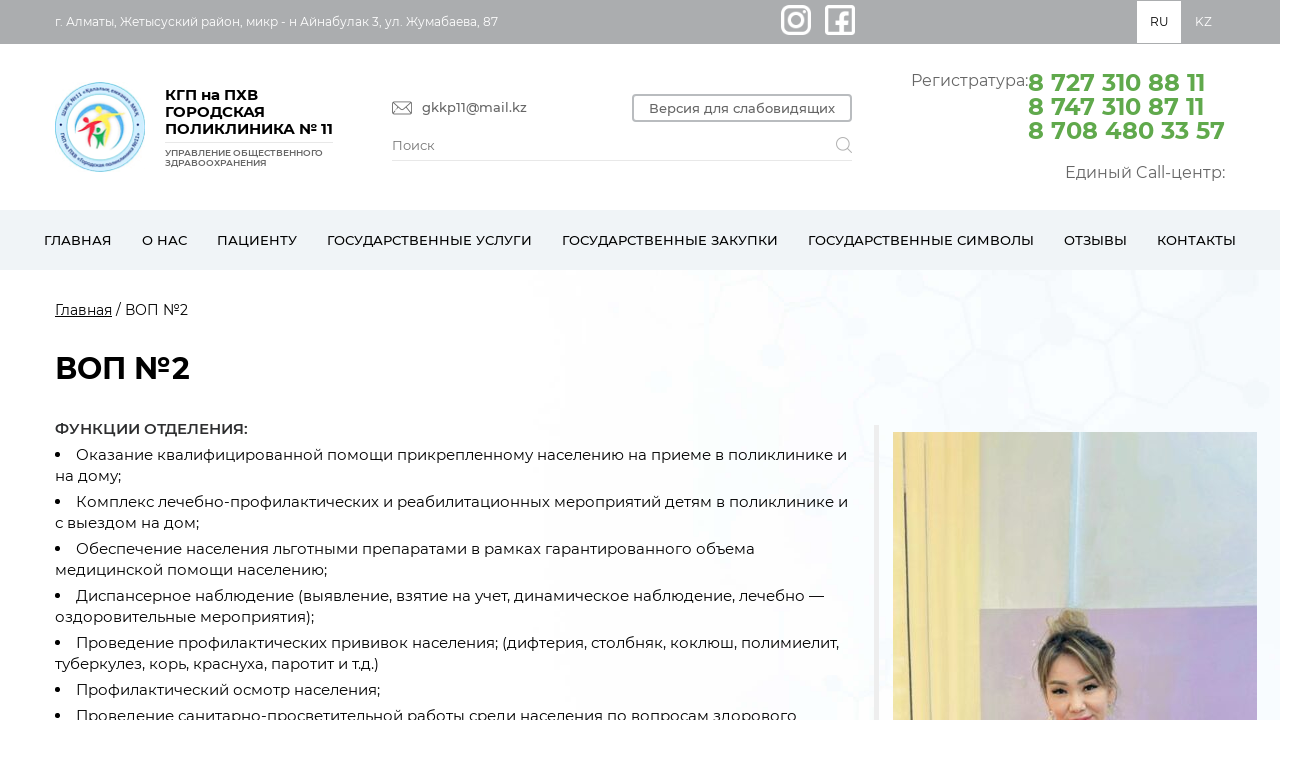

--- FILE ---
content_type: text/html; charset=UTF-8
request_url: https://gp11.kz/vop-2/
body_size: 16551
content:
<!DOCTYPE html>
<html lang="ru">
	<head>
		<meta charset="UTF-8">
		<meta name="format-detection" content="telephone=no">
		<meta name="viewport" content="width=device-width">
		<meta http-equiv="X-UA-Compatible" content="IE=Edge">
		<meta name="description" content="">
		<link rel="shortcut icon" href="/wp-content/themes/medservice/images/favicon.png" type="image/png">
		<link rel="stylesheet" href="/wp-content/themes/medservice/css/style.css?7"/>
		<link rel="stylesheet" href="/wp-content/themes/medservice/css/fonts.css"/>
		<link rel="stylesheet" href="/wp-content/themes/medservice/css/normalize.css"/>
		<link rel="stylesheet" href="/wp-content/themes/medservice/css/owl.carousel.min.css"/>
		<link rel="stylesheet" href="/wp-content/themes/medservice/css/lightbox.min.css"/>
		<script src="https://ajax.googleapis.com/ajax/libs/jquery/1.12.4/jquery.min.js"></script>
		<script src="/wp-content/themes/medservice/js/common.js?2"></script>
		<script src="/wp-content/themes/medservice/js/AnchorScroller.js"></script>
		<script src="/wp-content/themes/medservice/js/jquery.maskedinput.js"></script>
		<script src="/wp-content/themes/medservice/js/owl.carousel.min.js"></script>
		<script src="/wp-content/themes/medservice/js/lightbox.min.js"></script>
		<script src="https://cdnjs.cloudflare.com/ajax/libs/webshim/1.16.0/dev/polyfiller.js"></script> 
		<script> 
			webshim.activeLang('ru');
 			webshims.polyfill('forms');
			webshims.cfg.no$Switch = true;
		</script>
		<title>ВОП №2 &#8212; КГП на ПХВ городская поликлиника № 11</title>
<meta name='robots' content='max-image-preview:large' />
<link rel="alternate" type="application/rss+xml" title="КГП на ПХВ городская поликлиника № 11 &raquo; Лента" href="https://gp11.kz/feed/" />
<link rel="alternate" type="application/rss+xml" title="КГП на ПХВ городская поликлиника № 11 &raquo; Лента комментариев" href="https://gp11.kz/comments/feed/" />
<script type="text/javascript">
window._wpemojiSettings = {"baseUrl":"https:\/\/s.w.org\/images\/core\/emoji\/14.0.0\/72x72\/","ext":".png","svgUrl":"https:\/\/s.w.org\/images\/core\/emoji\/14.0.0\/svg\/","svgExt":".svg","source":{"concatemoji":"https:\/\/gp11.kz\/wp-includes\/js\/wp-emoji-release.min.js?ver=6.1.9"}};
/*! This file is auto-generated */
!function(e,a,t){var n,r,o,i=a.createElement("canvas"),p=i.getContext&&i.getContext("2d");function s(e,t){var a=String.fromCharCode,e=(p.clearRect(0,0,i.width,i.height),p.fillText(a.apply(this,e),0,0),i.toDataURL());return p.clearRect(0,0,i.width,i.height),p.fillText(a.apply(this,t),0,0),e===i.toDataURL()}function c(e){var t=a.createElement("script");t.src=e,t.defer=t.type="text/javascript",a.getElementsByTagName("head")[0].appendChild(t)}for(o=Array("flag","emoji"),t.supports={everything:!0,everythingExceptFlag:!0},r=0;r<o.length;r++)t.supports[o[r]]=function(e){if(p&&p.fillText)switch(p.textBaseline="top",p.font="600 32px Arial",e){case"flag":return s([127987,65039,8205,9895,65039],[127987,65039,8203,9895,65039])?!1:!s([55356,56826,55356,56819],[55356,56826,8203,55356,56819])&&!s([55356,57332,56128,56423,56128,56418,56128,56421,56128,56430,56128,56423,56128,56447],[55356,57332,8203,56128,56423,8203,56128,56418,8203,56128,56421,8203,56128,56430,8203,56128,56423,8203,56128,56447]);case"emoji":return!s([129777,127995,8205,129778,127999],[129777,127995,8203,129778,127999])}return!1}(o[r]),t.supports.everything=t.supports.everything&&t.supports[o[r]],"flag"!==o[r]&&(t.supports.everythingExceptFlag=t.supports.everythingExceptFlag&&t.supports[o[r]]);t.supports.everythingExceptFlag=t.supports.everythingExceptFlag&&!t.supports.flag,t.DOMReady=!1,t.readyCallback=function(){t.DOMReady=!0},t.supports.everything||(n=function(){t.readyCallback()},a.addEventListener?(a.addEventListener("DOMContentLoaded",n,!1),e.addEventListener("load",n,!1)):(e.attachEvent("onload",n),a.attachEvent("onreadystatechange",function(){"complete"===a.readyState&&t.readyCallback()})),(e=t.source||{}).concatemoji?c(e.concatemoji):e.wpemoji&&e.twemoji&&(c(e.twemoji),c(e.wpemoji)))}(window,document,window._wpemojiSettings);
</script>
<style type="text/css">
img.wp-smiley,
img.emoji {
	display: inline !important;
	border: none !important;
	box-shadow: none !important;
	height: 1em !important;
	width: 1em !important;
	margin: 0 0.07em !important;
	vertical-align: -0.1em !important;
	background: none !important;
	padding: 0 !important;
}
</style>
	<link rel='stylesheet' id='pt-cv-public-style-css' href='https://gp11.kz/wp-content/plugins/content-views-query-and-display-post-page/public/assets/css/cv.css?ver=2.5.0.1' type='text/css' media='all' />
<link rel='stylesheet' id='wp-block-library-css' href='https://gp11.kz/wp-includes/css/dist/block-library/style.min.css?ver=6.1.9' type='text/css' media='all' />
<style id='pdfemb-pdf-embedder-viewer-style-inline-css' type='text/css'>
.wp-block-pdfemb-pdf-embedder-viewer{max-width:none}

</style>
<link rel='stylesheet' id='classic-theme-styles-css' href='https://gp11.kz/wp-includes/css/classic-themes.min.css?ver=1' type='text/css' media='all' />
<style id='global-styles-inline-css' type='text/css'>
body{--wp--preset--color--black: #000000;--wp--preset--color--cyan-bluish-gray: #abb8c3;--wp--preset--color--white: #ffffff;--wp--preset--color--pale-pink: #f78da7;--wp--preset--color--vivid-red: #cf2e2e;--wp--preset--color--luminous-vivid-orange: #ff6900;--wp--preset--color--luminous-vivid-amber: #fcb900;--wp--preset--color--light-green-cyan: #7bdcb5;--wp--preset--color--vivid-green-cyan: #00d084;--wp--preset--color--pale-cyan-blue: #8ed1fc;--wp--preset--color--vivid-cyan-blue: #0693e3;--wp--preset--color--vivid-purple: #9b51e0;--wp--preset--gradient--vivid-cyan-blue-to-vivid-purple: linear-gradient(135deg,rgba(6,147,227,1) 0%,rgb(155,81,224) 100%);--wp--preset--gradient--light-green-cyan-to-vivid-green-cyan: linear-gradient(135deg,rgb(122,220,180) 0%,rgb(0,208,130) 100%);--wp--preset--gradient--luminous-vivid-amber-to-luminous-vivid-orange: linear-gradient(135deg,rgba(252,185,0,1) 0%,rgba(255,105,0,1) 100%);--wp--preset--gradient--luminous-vivid-orange-to-vivid-red: linear-gradient(135deg,rgba(255,105,0,1) 0%,rgb(207,46,46) 100%);--wp--preset--gradient--very-light-gray-to-cyan-bluish-gray: linear-gradient(135deg,rgb(238,238,238) 0%,rgb(169,184,195) 100%);--wp--preset--gradient--cool-to-warm-spectrum: linear-gradient(135deg,rgb(74,234,220) 0%,rgb(151,120,209) 20%,rgb(207,42,186) 40%,rgb(238,44,130) 60%,rgb(251,105,98) 80%,rgb(254,248,76) 100%);--wp--preset--gradient--blush-light-purple: linear-gradient(135deg,rgb(255,206,236) 0%,rgb(152,150,240) 100%);--wp--preset--gradient--blush-bordeaux: linear-gradient(135deg,rgb(254,205,165) 0%,rgb(254,45,45) 50%,rgb(107,0,62) 100%);--wp--preset--gradient--luminous-dusk: linear-gradient(135deg,rgb(255,203,112) 0%,rgb(199,81,192) 50%,rgb(65,88,208) 100%);--wp--preset--gradient--pale-ocean: linear-gradient(135deg,rgb(255,245,203) 0%,rgb(182,227,212) 50%,rgb(51,167,181) 100%);--wp--preset--gradient--electric-grass: linear-gradient(135deg,rgb(202,248,128) 0%,rgb(113,206,126) 100%);--wp--preset--gradient--midnight: linear-gradient(135deg,rgb(2,3,129) 0%,rgb(40,116,252) 100%);--wp--preset--duotone--dark-grayscale: url('#wp-duotone-dark-grayscale');--wp--preset--duotone--grayscale: url('#wp-duotone-grayscale');--wp--preset--duotone--purple-yellow: url('#wp-duotone-purple-yellow');--wp--preset--duotone--blue-red: url('#wp-duotone-blue-red');--wp--preset--duotone--midnight: url('#wp-duotone-midnight');--wp--preset--duotone--magenta-yellow: url('#wp-duotone-magenta-yellow');--wp--preset--duotone--purple-green: url('#wp-duotone-purple-green');--wp--preset--duotone--blue-orange: url('#wp-duotone-blue-orange');--wp--preset--font-size--small: 13px;--wp--preset--font-size--medium: 20px;--wp--preset--font-size--large: 36px;--wp--preset--font-size--x-large: 42px;--wp--preset--spacing--20: 0.44rem;--wp--preset--spacing--30: 0.67rem;--wp--preset--spacing--40: 1rem;--wp--preset--spacing--50: 1.5rem;--wp--preset--spacing--60: 2.25rem;--wp--preset--spacing--70: 3.38rem;--wp--preset--spacing--80: 5.06rem;}:where(.is-layout-flex){gap: 0.5em;}body .is-layout-flow > .alignleft{float: left;margin-inline-start: 0;margin-inline-end: 2em;}body .is-layout-flow > .alignright{float: right;margin-inline-start: 2em;margin-inline-end: 0;}body .is-layout-flow > .aligncenter{margin-left: auto !important;margin-right: auto !important;}body .is-layout-constrained > .alignleft{float: left;margin-inline-start: 0;margin-inline-end: 2em;}body .is-layout-constrained > .alignright{float: right;margin-inline-start: 2em;margin-inline-end: 0;}body .is-layout-constrained > .aligncenter{margin-left: auto !important;margin-right: auto !important;}body .is-layout-constrained > :where(:not(.alignleft):not(.alignright):not(.alignfull)){max-width: var(--wp--style--global--content-size);margin-left: auto !important;margin-right: auto !important;}body .is-layout-constrained > .alignwide{max-width: var(--wp--style--global--wide-size);}body .is-layout-flex{display: flex;}body .is-layout-flex{flex-wrap: wrap;align-items: center;}body .is-layout-flex > *{margin: 0;}:where(.wp-block-columns.is-layout-flex){gap: 2em;}.has-black-color{color: var(--wp--preset--color--black) !important;}.has-cyan-bluish-gray-color{color: var(--wp--preset--color--cyan-bluish-gray) !important;}.has-white-color{color: var(--wp--preset--color--white) !important;}.has-pale-pink-color{color: var(--wp--preset--color--pale-pink) !important;}.has-vivid-red-color{color: var(--wp--preset--color--vivid-red) !important;}.has-luminous-vivid-orange-color{color: var(--wp--preset--color--luminous-vivid-orange) !important;}.has-luminous-vivid-amber-color{color: var(--wp--preset--color--luminous-vivid-amber) !important;}.has-light-green-cyan-color{color: var(--wp--preset--color--light-green-cyan) !important;}.has-vivid-green-cyan-color{color: var(--wp--preset--color--vivid-green-cyan) !important;}.has-pale-cyan-blue-color{color: var(--wp--preset--color--pale-cyan-blue) !important;}.has-vivid-cyan-blue-color{color: var(--wp--preset--color--vivid-cyan-blue) !important;}.has-vivid-purple-color{color: var(--wp--preset--color--vivid-purple) !important;}.has-black-background-color{background-color: var(--wp--preset--color--black) !important;}.has-cyan-bluish-gray-background-color{background-color: var(--wp--preset--color--cyan-bluish-gray) !important;}.has-white-background-color{background-color: var(--wp--preset--color--white) !important;}.has-pale-pink-background-color{background-color: var(--wp--preset--color--pale-pink) !important;}.has-vivid-red-background-color{background-color: var(--wp--preset--color--vivid-red) !important;}.has-luminous-vivid-orange-background-color{background-color: var(--wp--preset--color--luminous-vivid-orange) !important;}.has-luminous-vivid-amber-background-color{background-color: var(--wp--preset--color--luminous-vivid-amber) !important;}.has-light-green-cyan-background-color{background-color: var(--wp--preset--color--light-green-cyan) !important;}.has-vivid-green-cyan-background-color{background-color: var(--wp--preset--color--vivid-green-cyan) !important;}.has-pale-cyan-blue-background-color{background-color: var(--wp--preset--color--pale-cyan-blue) !important;}.has-vivid-cyan-blue-background-color{background-color: var(--wp--preset--color--vivid-cyan-blue) !important;}.has-vivid-purple-background-color{background-color: var(--wp--preset--color--vivid-purple) !important;}.has-black-border-color{border-color: var(--wp--preset--color--black) !important;}.has-cyan-bluish-gray-border-color{border-color: var(--wp--preset--color--cyan-bluish-gray) !important;}.has-white-border-color{border-color: var(--wp--preset--color--white) !important;}.has-pale-pink-border-color{border-color: var(--wp--preset--color--pale-pink) !important;}.has-vivid-red-border-color{border-color: var(--wp--preset--color--vivid-red) !important;}.has-luminous-vivid-orange-border-color{border-color: var(--wp--preset--color--luminous-vivid-orange) !important;}.has-luminous-vivid-amber-border-color{border-color: var(--wp--preset--color--luminous-vivid-amber) !important;}.has-light-green-cyan-border-color{border-color: var(--wp--preset--color--light-green-cyan) !important;}.has-vivid-green-cyan-border-color{border-color: var(--wp--preset--color--vivid-green-cyan) !important;}.has-pale-cyan-blue-border-color{border-color: var(--wp--preset--color--pale-cyan-blue) !important;}.has-vivid-cyan-blue-border-color{border-color: var(--wp--preset--color--vivid-cyan-blue) !important;}.has-vivid-purple-border-color{border-color: var(--wp--preset--color--vivid-purple) !important;}.has-vivid-cyan-blue-to-vivid-purple-gradient-background{background: var(--wp--preset--gradient--vivid-cyan-blue-to-vivid-purple) !important;}.has-light-green-cyan-to-vivid-green-cyan-gradient-background{background: var(--wp--preset--gradient--light-green-cyan-to-vivid-green-cyan) !important;}.has-luminous-vivid-amber-to-luminous-vivid-orange-gradient-background{background: var(--wp--preset--gradient--luminous-vivid-amber-to-luminous-vivid-orange) !important;}.has-luminous-vivid-orange-to-vivid-red-gradient-background{background: var(--wp--preset--gradient--luminous-vivid-orange-to-vivid-red) !important;}.has-very-light-gray-to-cyan-bluish-gray-gradient-background{background: var(--wp--preset--gradient--very-light-gray-to-cyan-bluish-gray) !important;}.has-cool-to-warm-spectrum-gradient-background{background: var(--wp--preset--gradient--cool-to-warm-spectrum) !important;}.has-blush-light-purple-gradient-background{background: var(--wp--preset--gradient--blush-light-purple) !important;}.has-blush-bordeaux-gradient-background{background: var(--wp--preset--gradient--blush-bordeaux) !important;}.has-luminous-dusk-gradient-background{background: var(--wp--preset--gradient--luminous-dusk) !important;}.has-pale-ocean-gradient-background{background: var(--wp--preset--gradient--pale-ocean) !important;}.has-electric-grass-gradient-background{background: var(--wp--preset--gradient--electric-grass) !important;}.has-midnight-gradient-background{background: var(--wp--preset--gradient--midnight) !important;}.has-small-font-size{font-size: var(--wp--preset--font-size--small) !important;}.has-medium-font-size{font-size: var(--wp--preset--font-size--medium) !important;}.has-large-font-size{font-size: var(--wp--preset--font-size--large) !important;}.has-x-large-font-size{font-size: var(--wp--preset--font-size--x-large) !important;}
.wp-block-navigation a:where(:not(.wp-element-button)){color: inherit;}
:where(.wp-block-columns.is-layout-flex){gap: 2em;}
.wp-block-pullquote{font-size: 1.5em;line-height: 1.6;}
</style>
<link rel='stylesheet' id='contact-form-7-css' href='https://gp11.kz/wp-content/plugins/contact-form-7/includes/css/styles.css?ver=5.7.1' type='text/css' media='all' />
<link rel='stylesheet' id='responsive-lightbox-tosrus-css' href='https://gp11.kz/wp-content/plugins/responsive-lightbox/assets/tosrus/jquery.tosrus.min.css?ver=2.4.3' type='text/css' media='all' />
<link rel='stylesheet' id='wpfront-scroll-top-css' href='https://gp11.kz/wp-content/plugins/wpfront-scroll-top/css/wpfront-scroll-top.min.css?ver=2.0.7.08086' type='text/css' media='all' />
<link rel='stylesheet' id='spu-public-css-css' href='https://gp11.kz/wp-content/plugins/popups/public/assets/css/public.css?ver=1.9.3.8' type='text/css' media='all' />
<link rel='stylesheet' id='wp-fullcalendar-css' href='https://gp11.kz/wp-content/plugins/wp-fullcalendar/includes/css/main.css?ver=1.4.1' type='text/css' media='all' />
<link rel='stylesheet' id='wp-fullcalendar-tippy-light-border-css' href='https://gp11.kz/wp-content/plugins/wp-fullcalendar/includes/css/tippy/light-border.css?ver=1.4.1' type='text/css' media='all' />
<link rel='stylesheet' id='jquery-ui-css' href='https://gp11.kz/wp-content/plugins/wp-fullcalendar/includes/css/jquery-ui/black-tie/jquery-ui.min.css?ver=1.4.1' type='text/css' media='all' />
<link rel='stylesheet' id='jquery-ui-theme-css' href='https://gp11.kz/wp-content/plugins/wp-fullcalendar/includes/css/jquery-ui/black-tie/theme.css?ver=1.4.1' type='text/css' media='all' />
<link rel='stylesheet' id='medservice-style-css' href='https://gp11.kz/wp-content/themes/medservice/style.css?ver=1.0.0' type='text/css' media='all' />
<link rel='stylesheet' id='mo_customer_validation_inttelinput_style-css' href='https://gp11.kz/wp-content/plugins/miniorange-otp-verification/includes/css/intlTelInput.min.css?version=3.9.0&#038;ver=6.1.9' type='text/css' media='all' />
<link rel='stylesheet' id='bvi-style-css' href='https://gp11.kz/wp-content/plugins/button-visually-impaired/assets/css/bvi.min.css?ver=2.0' type='text/css' media='all' />
<style id='bvi-style-inline-css' type='text/css'>
a.bvi-link-widget, a.bvi-link-shortcode {color: #ffffff !important; background-color: #e53935 !important;}
</style>
<script type='text/javascript' src='https://gp11.kz/wp-includes/js/jquery/jquery.min.js?ver=3.6.1' id='jquery-core-js'></script>
<script type='text/javascript' src='https://gp11.kz/wp-includes/js/jquery/jquery-migrate.min.js?ver=3.3.2' id='jquery-migrate-js'></script>
<script type='text/javascript' src='https://gp11.kz/wp-content/plugins/responsive-lightbox/assets/tosrus/jquery.tosrus.min.js?ver=2.4.3' id='responsive-lightbox-tosrus-js'></script>
<script type='text/javascript' src='https://gp11.kz/wp-includes/js/underscore.min.js?ver=1.13.4' id='underscore-js'></script>
<script type='text/javascript' src='https://gp11.kz/wp-content/plugins/responsive-lightbox/assets/infinitescroll/infinite-scroll.pkgd.min.js?ver=6.1.9' id='responsive-lightbox-infinite-scroll-js'></script>
<script type='text/javascript' id='responsive-lightbox-js-extra'>
/* <![CDATA[ */
var rlArgs = {"script":"tosrus","selector":"lightbox","customEvents":"","activeGalleries":"1","effect":"slide","infinite":"1","keys":"0","autoplay":"1","pauseOnHover":"0","timeout":"4000","pagination":"1","paginationType":"thumbnails","closeOnClick":"0","woocommerce_gallery":"0","ajaxurl":"https:\/\/gp11.kz\/wp-admin\/admin-ajax.php","nonce":"7b88abdfa5","preview":"false","postId":"883","scriptExtension":""};
/* ]]> */
</script>
<script type='text/javascript' src='https://gp11.kz/wp-content/plugins/responsive-lightbox/js/front.js?ver=2.4.3' id='responsive-lightbox-js'></script>
<script type='text/javascript' src='https://gp11.kz/wp-includes/js/jquery/ui/core.min.js?ver=1.13.2' id='jquery-ui-core-js'></script>
<script type='text/javascript' src='https://gp11.kz/wp-includes/js/jquery/ui/menu.min.js?ver=1.13.2' id='jquery-ui-menu-js'></script>
<script type='text/javascript' src='https://gp11.kz/wp-includes/js/jquery/ui/selectmenu.min.js?ver=1.13.2' id='jquery-ui-selectmenu-js'></script>
<script type='text/javascript' src='https://gp11.kz/wp-includes/js/jquery/ui/tooltip.min.js?ver=1.13.2' id='jquery-ui-tooltip-js'></script>
<script type='text/javascript' src='https://gp11.kz/wp-includes/js/dist/vendor/moment.min.js?ver=2.29.4' id='moment-js'></script>
<script type='text/javascript' id='moment-js-after'>
moment.updateLocale( 'ru_RU', {"months":["\u042f\u043d\u0432\u0430\u0440\u044c","\u0424\u0435\u0432\u0440\u0430\u043b\u044c","\u041c\u0430\u0440\u0442","\u0410\u043f\u0440\u0435\u043b\u044c","\u041c\u0430\u0439","\u0418\u044e\u043d\u044c","\u0418\u044e\u043b\u044c","\u0410\u0432\u0433\u0443\u0441\u0442","\u0421\u0435\u043d\u0442\u044f\u0431\u0440\u044c","\u041e\u043a\u0442\u044f\u0431\u0440\u044c","\u041d\u043e\u044f\u0431\u0440\u044c","\u0414\u0435\u043a\u0430\u0431\u0440\u044c"],"monthsShort":["\u042f\u043d\u0432","\u0424\u0435\u0432","\u041c\u0430\u0440","\u0410\u043f\u0440","\u041c\u0430\u0439","\u0418\u044e\u043d","\u0418\u044e\u043b","\u0410\u0432\u0433","\u0421\u0435\u043d","\u041e\u043a\u0442","\u041d\u043e\u044f","\u0414\u0435\u043a"],"weekdays":["\u0412\u043e\u0441\u043a\u0440\u0435\u0441\u0435\u043d\u044c\u0435","\u041f\u043e\u043d\u0435\u0434\u0435\u043b\u044c\u043d\u0438\u043a","\u0412\u0442\u043e\u0440\u043d\u0438\u043a","\u0421\u0440\u0435\u0434\u0430","\u0427\u0435\u0442\u0432\u0435\u0440\u0433","\u041f\u044f\u0442\u043d\u0438\u0446\u0430","\u0421\u0443\u0431\u0431\u043e\u0442\u0430"],"weekdaysShort":["\u0412\u0441","\u041f\u043d","\u0412\u0442","\u0421\u0440","\u0427\u0442","\u041f\u0442","\u0421\u0431"],"week":{"dow":1},"longDateFormat":{"LT":"H:i","LTS":null,"L":null,"LL":"d.m.Y","LLL":"d.m.Y H:i","LLLL":null}} );
</script>
<script type='text/javascript' id='wp-fullcalendar-js-extra'>
/* <![CDATA[ */
var WPFC = {"ajaxurl":"https:\/\/gp11.kz\/wp-admin\/admin-ajax.php?action=WP_FullCalendar","firstDay":"1","wpfc_theme":"jquery-ui","wpfc_limit":"3","wpfc_limit_txt":"\u041f\u043e\u0434\u0440\u043e\u0431\u043d\u0435\u0435....","timeFormat":"h(:mm)A","defaultView":"month","weekends":"true","header":{"left":"prev,next today","center":"title","right":"month"},"wpfc_qtips":"1","tippy_theme":"light-border","tippy_placement":"auto","tippy_loading":"Loading..."};
/* ]]> */
</script>
<script type='text/javascript' src='https://gp11.kz/wp-content/plugins/wp-fullcalendar/includes/js/main.js?ver=1.4.1' id='wp-fullcalendar-js'></script>
<script type='text/javascript' id='mo_customer_validation_inttelinput_script-js-extra'>
/* <![CDATA[ */
var moselecteddropdown = {"selecteddropdown":[{"name":"All Countries","alphacode":"","countryCode":""},{"name":"Afghanistan (\u202b\u0627\u0641\u063a\u0627\u0646\u0633\u062a\u0627\u0646\u202c\u200e)","alphacode":"af","countryCode":"+93"},{"name":"Albania (Shqip\u00ebri)","alphacode":"al","countryCode":"+355"},{"name":"Algeria (\u202b\u0627\u0644\u062c\u0632\u0627\u0626\u0631\u202c\u200e)","alphacode":"dz","countryCode":"+213"},{"name":"American Samoa","alphacode":"as","countryCode":"+1684"},{"name":"Andorra","alphacode":"ad","countryCode":"+376"},{"name":"Angola","alphacode":"ao","countryCode":"+244"},{"name":"Anguilla","alphacode":"ai","countryCode":"+1264"},{"name":"Antigua and Barbuda","alphacode":"ag","countryCode":"+1268"},{"name":"Argentina","alphacode":"ar","countryCode":"+54"},{"name":"Armenia (\u0540\u0561\u0575\u0561\u057d\u057f\u0561\u0576)","alphacode":"am","countryCode":"+374"},{"name":"Aruba","alphacode":"aw","countryCode":"+297"},{"name":"Australia","alphacode":"au","countryCode":"+61"},{"name":"Austria (\u00d6sterreich)","alphacode":"at","countryCode":"+43"},{"name":"Azerbaijan (Az\u0259rbaycan)","alphacode":"az","countryCode":"+994"},{"name":"Bahamas","alphacode":"bs","countryCode":"+1242"},{"name":"Bahrain (\u202b\u0627\u0644\u0628\u062d\u0631\u064a\u0646\u202c\u200e)","alphacode":"bh","countryCode":"+973"},{"name":"Bangladesh (\u09ac\u09be\u0982\u09b2\u09be\u09a6\u09c7\u09b6)","alphacode":"bd","countryCode":"+880"},{"name":"Barbados","alphacode":"bb","countryCode":"+1246"},{"name":"Belarus (\u0411\u0435\u043b\u0430\u0440\u0443\u0441\u044c)","alphacode":"by","countryCode":"+375"},{"name":"Belgium (Belgi\u00eb)","alphacode":"be","countryCode":"+32"},{"name":"Belize","alphacode":"bz","countryCode":"+501"},{"name":"Benin (B\u00e9nin)","alphacode":"bj","countryCode":"+229"},{"name":"Bermuda","alphacode":"bm","countryCode":"+1441"},{"name":"Bhutan (\u0f60\u0f56\u0fb2\u0f74\u0f42)","alphacode":"bt","countryCode":"+975"},{"name":"Bolivia","alphacode":"bo","countryCode":"+591"},{"name":"Bosnia and Herzegovina (\u0411\u043e\u0441\u043d\u0430 \u0438 \u0425\u0435\u0440\u0446\u0435\u0433\u043e\u0432\u0438\u043d\u0430)","alphacode":"ba","countryCode":"+387"},{"name":"Botswana","alphacode":"bw","countryCode":"+267"},{"name":"Brazil (Brasil)","alphacode":"br","countryCode":"+55"},{"name":"British Indian Ocean Territory","alphacode":"io","countryCode":"+246"},{"name":"British Virgin Islands","alphacode":"vg","countryCode":"+1284"},{"name":"Brunei","alphacode":"bn","countryCode":"+673"},{"name":"Bulgaria (\u0411\u044a\u043b\u0433\u0430\u0440\u0438\u044f)","alphacode":"bg","countryCode":"+359"},{"name":"Burkina Faso","alphacode":"bf","countryCode":"+226"},{"name":"Burundi (Uburundi)","alphacode":"bi","countryCode":"+257"},{"name":"Cambodia (\u1780\u1798\u17d2\u1796\u17bb\u1787\u17b6)","alphacode":"kh","countryCode":"+855"},{"name":"Cameroon (Cameroun)","alphacode":"cm","countryCode":"+237"},{"name":"Canada","alphacode":"ca","countryCode":"+1"},{"name":"Cape Verde (Kabu Verdi)","alphacode":"cv","countryCode":"+238"},{"name":"Caribbean Netherlands","alphacode":"bq","countryCode":"+599"},{"name":"Cayman Islands","alphacode":"ky","countryCode":"+1345"},{"name":"Central African Republic (R\u00e9publique centrafricaine)","alphacode":"cf","countryCode":"+236"},{"name":"Chad (Tchad)","alphacode":"td","countryCode":"+235"},{"name":"Chile","alphacode":"cl","countryCode":"+56"},{"name":"China (\u4e2d\u56fd)","alphacode":"cn","countryCode":"+86"},{"name":"Christmas Island","alphacode":"cx","countryCode":"+61"},{"name":"Cocos (Keeling) Islands","alphacode":"cc","countryCode":"+61"},{"name":"Colombia","alphacode":"co","countryCode":"+57"},{"name":"Comoros (\u202b\u062c\u0632\u0631 \u0627\u0644\u0642\u0645\u0631\u202c\u200e)","alphacode":"km","countryCode":"+269"},{"name":"Congo (DRC) (Jamhuri ya Kidemokrasia ya Kongo)","alphacode":"cd","countryCode":"+243"},{"name":"Congo (Republic) (Congo-Brazzaville)","alphacode":"cg","countryCode":"+242"},{"name":"Cook Islands","alphacode":"ck","countryCode":"+682"},{"name":"Costa Rica","alphacode":"cr","countryCode":"+506"},{"name":"C\u00f4te d\u2019Ivoire","alphacode":"ci","countryCode":"+225"},{"name":"Croatia (Hrvatska)","alphacode":"hr","countryCode":"+385"},{"name":"Cuba","alphacode":"cu","countryCode":"+53"},{"name":"Cura\u00e7ao","alphacode":"cw","countryCode":"+599"},{"name":"Cyprus (\u039a\u03cd\u03c0\u03c1\u03bf\u03c2)","alphacode":"cy","countryCode":"+357"},{"name":"Czech Republic (\u010cesk\u00e1 republika)","alphacode":"cz","countryCode":"+420"},{"name":"Denmark (Danmark)","alphacode":"dk","countryCode":"+45"},{"name":"Djibouti","alphacode":"dj","countryCode":"+253"},{"name":"Dominica","alphacode":"dm","countryCode":"+1767"},{"name":"Dominican Republic (Rep\u00fablica Dominicana)","alphacode":"do","countryCode":"+1"},{"name":"Ecuador","alphacode":"ec","countryCode":"+593"},{"name":"Egypt (\u202b\u0645\u0635\u0631\u202c\u200e)","alphacode":"eg","countryCode":"+20"},{"name":"El Salvador","alphacode":"sv","countryCode":"+503"},{"name":"Equatorial Guinea (Guinea Ecuatorial)","alphacode":"gq","countryCode":"+240"},{"name":"Eritrea","alphacode":"er","countryCode":"+291"},{"name":"Estonia (Eesti)","alphacode":"ee","countryCode":"+372"},{"name":"Ethiopia","alphacode":"et","countryCode":"+251"},{"name":"Falkland Islands (Islas Malvinas)","alphacode":"fk","countryCode":"+500"},{"name":"Faroe Islands (F\u00f8royar)","alphacode":"fo","countryCode":"+298"},{"name":"Fiji","alphacode":"fj","countryCode":"+679"},{"name":"Finland (Suomi)","alphacode":"fi","countryCode":"+358"},{"name":"France","alphacode":"fr","countryCode":"+33"},{"name":"French Guiana (Guyane fran\u00e7aise)","alphacode":"gf","countryCode":"+594"},{"name":"French Polynesia (Polyn\u00e9sie fran\u00e7aise)","alphacode":"pf","countryCode":"+689"},{"name":"Gabon","alphacode":"ga","countryCode":"+241"},{"name":"Gambia","alphacode":"gm","countryCode":"+220"},{"name":"Georgia (\u10e1\u10d0\u10e5\u10d0\u10e0\u10d7\u10d5\u10d4\u10da\u10dd)","alphacode":"ge","countryCode":"+995"},{"name":"Germany (Deutschland)","alphacode":"de","countryCode":"+49"},{"name":"Ghana (Gaana)","alphacode":"gh","countryCode":"+233"},{"name":"Gibraltar","alphacode":"gi","countryCode":"+350"},{"name":"Greece (\u0395\u03bb\u03bb\u03ac\u03b4\u03b1)","alphacode":"gr","countryCode":"+30"},{"name":"Greenland (Kalaallit Nunaat)","alphacode":"gl","countryCode":"+299"},{"name":"Grenada","alphacode":"gd","countryCode":"+1473"},{"name":"Guadeloupe","alphacode":"gp","countryCode":"+590"},{"name":"Guam","alphacode":"gu","countryCode":"+1671"},{"name":"Guatemala","alphacode":"gt","countryCode":"+502"},{"name":"Guernsey","alphacode":"gg","countryCode":"+44"},{"name":"Guinea (Guin\u00e9e)","alphacode":"gn","countryCode":"+224"},{"name":"Guinea-Bissau (Guin\u00e9 Bissau)","alphacode":"gw","countryCode":"+245"},{"name":"Guyana","alphacode":"gy","countryCode":"+592"},{"name":"Haiti","alphacode":"ht","countryCode":"+509"},{"name":"Honduras","alphacode":"hn","countryCode":"+504"},{"name":"Hong Kong (\u9999\u6e2f)","alphacode":"hk","countryCode":"+852"},{"name":"Hungary (Magyarorsz\u00e1g)","alphacode":"hu","countryCode":"+36"},{"name":"Iceland (\u00cdsland)","alphacode":"is","countryCode":"+354"},{"name":"India (\u092d\u093e\u0930\u0924)","alphacode":"in","countryCode":"+91"},{"name":"Indonesia","alphacode":"id","countryCode":"+62"},{"name":"Iran (\u202b\u0627\u06cc\u0631\u0627\u0646\u202c\u200e)","alphacode":"ir","countryCode":"+98"},{"name":"Iraq (\u202b\u0627\u0644\u0639\u0631\u0627\u0642\u202c\u200e)","alphacode":"iq","countryCode":"+964"},{"name":"Ireland","alphacode":"ie","countryCode":"+353"},{"name":"Isle of Man","alphacode":"im","countryCode":"+44"},{"name":"Israel (\u202b\u05d9\u05e9\u05e8\u05d0\u05dc\u202c\u200e)","alphacode":"il","countryCode":"+972"},{"name":"Italy (Italia)","alphacode":"it","countryCode":"+39"},{"name":"Jamaica","alphacode":"jm","countryCode":"+1876"},{"name":"Japan (\u65e5\u672c)","alphacode":"jp","countryCode":"+81"},{"name":"Jersey","alphacode":"je","countryCode":"+44"},{"name":"Jordan (\u202b\u0627\u0644\u0623\u0631\u062f\u0646\u202c\u200e)","alphacode":"jo","countryCode":"+962"},{"name":"Kazakhstan (\u041a\u0430\u0437\u0430\u0445\u0441\u0442\u0430\u043d)","alphacode":"kz","countryCode":"+7"},{"name":"Kenya","alphacode":"ke","countryCode":"+254"},{"name":"Kiribati","alphacode":"ki","countryCode":"+686"},{"name":"Kosovo","alphacode":"xk","countryCode":"+383"},{"name":"Kuwait (\u202b\u0627\u0644\u0643\u0648\u064a\u062a\u202c\u200e)","alphacode":"kw","countryCode":"+965"},{"name":"Kyrgyzstan (\u041a\u044b\u0440\u0433\u044b\u0437\u0441\u0442\u0430\u043d)","alphacode":"kg","countryCode":"+996"},{"name":"Laos (\u0ea5\u0eb2\u0ea7)","alphacode":"la","countryCode":"+856"},{"name":"Latvia (Latvija)","alphacode":"lv","countryCode":"+371"},{"name":"Lebanon (\u202b\u0644\u0628\u0646\u0627\u0646\u202c\u200e)","alphacode":"lb","countryCode":"+961"},{"name":"Lesotho","alphacode":"ls","countryCode":"+266"},{"name":"Liberia","alphacode":"lr","countryCode":"+231"},{"name":"Libya (\u202b\u0644\u064a\u0628\u064a\u0627\u202c\u200e)","alphacode":"ly","countryCode":"+218"},{"name":"Liechtenstein","alphacode":"li","countryCode":"+423"},{"name":"Lithuania (Lietuva)","alphacode":"lt","countryCode":"+370"},{"name":"Luxembourg","alphacode":"lu","countryCode":"+352"},{"name":"Macau (\u6fb3\u9580)","alphacode":"mo","countryCode":"+853"},{"name":"Macedonia (FYROM) (\u041c\u0430\u043a\u0435\u0434\u043e\u043d\u0438\u0458\u0430)","alphacode":"mk","countryCode":"+389"},{"name":"Madagascar (Madagasikara)","alphacode":"mg","countryCode":"+261"},{"name":"Malawi","alphacode":"mw","countryCode":"+265"},{"name":"Malaysia","alphacode":"my","countryCode":"+60"},{"name":"Maldives","alphacode":"mv","countryCode":"+960"},{"name":"Mali","alphacode":"ml","countryCode":"+223"},{"name":"Malta","alphacode":"mt","countryCode":"+356"},{"name":"Marshall Islands","alphacode":"mh","countryCode":"+692"},{"name":"Martinique","alphacode":"mq","countryCode":"+596"},{"name":"Mauritania (\u202b\u0645\u0648\u0631\u064a\u062a\u0627\u0646\u064a\u0627\u202c\u200e)","alphacode":"mr","countryCode":"+222"},{"name":"Mauritius (Moris)","alphacode":"mu","countryCode":"+230"},{"name":"Mayotte","alphacode":"yt","countryCode":"+262"},{"name":"Mexico (M\u00e9xico)","alphacode":"mx","countryCode":"+52"},{"name":"Micronesia","alphacode":"fm","countryCode":"+691"},{"name":"Moldova (Republica Moldova)","alphacode":"md","countryCode":"+373"},{"name":"Monaco","alphacode":"mc","countryCode":"+377"},{"name":"Mongolia (\u041c\u043e\u043d\u0433\u043e\u043b)","alphacode":"mn","countryCode":"+976"},{"name":"Montenegro (Crna Gora)","alphacode":"me","countryCode":"+382"},{"name":"Montserrat","alphacode":"ms","countryCode":"+1664"},{"name":"Morocco (\u202b\u0627\u0644\u0645\u063a\u0631\u0628\u202c\u200e)","alphacode":"ma","countryCode":"+212"},{"name":"Mozambique (Mo\u00e7ambique)","alphacode":"mz","countryCode":"+258"},{"name":"Myanmar (Burma) (\u1019\u103c\u1014\u103a\u1019\u102c)","alphacode":"mm","countryCode":"+95"},{"name":"Namibia (Namibi\u00eb)","alphacode":"na","countryCode":"+264"},{"name":"Nauru","alphacode":"nr","countryCode":"+674"},{"name":"Nepal (\u0928\u0947\u092a\u093e\u0932)","alphacode":"np","countryCode":"+977"},{"name":"Netherlands (Nederland)","alphacode":"nl","countryCode":"+31"},{"name":"New Caledonia (Nouvelle-Cal\u00e9donie)","alphacode":"nc","countryCode":"+687"},{"name":"New Zealand","alphacode":"nz","countryCode":"+64"},{"name":"Nicaragua","alphacode":"ni","countryCode":"+505"},{"name":"Niger (Nijar)","alphacode":"ne","countryCode":"+227"},{"name":"Nigeria","alphacode":"ng","countryCode":"+234"},{"name":"Niue","alphacode":"nu","countryCode":"+683"},{"name":"Norfolk Island","alphacode":"nf","countryCode":"+672"},{"name":"North Korea (\uc870\uc120 \ubbfc\uc8fc\uc8fc\uc758 \uc778\ubbfc \uacf5\ud654\uad6d)","alphacode":"kp","countryCode":"+850"},{"name":"Northern Mariana Islands","alphacode":"mp","countryCode":"+1670"},{"name":"Norway (Norge)","alphacode":"no","countryCode":"+47"},{"name":"Oman (\u202b\u0639\u064f\u0645\u0627\u0646\u202c\u200e)","alphacode":"om","countryCode":"+968"},{"name":"Pakistan (\u202b\u067e\u0627\u06a9\u0633\u062a\u0627\u0646\u202c\u200e)","alphacode":"pk","countryCode":"+92"},{"name":"Palau","alphacode":"pw","countryCode":"+680"},{"name":"Palestine (\u202b\u0641\u0644\u0633\u0637\u064a\u0646\u202c\u200e)","alphacode":"ps","countryCode":"+970"},{"name":"Panama (Panam\u00e1)","alphacode":"pa","countryCode":"+507"},{"name":"Papua New Guinea","alphacode":"pg","countryCode":"+675"},{"name":"Paraguay","alphacode":"py","countryCode":"+595"},{"name":"Peru (Per\u00fa)","alphacode":"pe","countryCode":"+51"},{"name":"Philippines","alphacode":"ph","countryCode":"+63"},{"name":"Poland (Polska)","alphacode":"pl","countryCode":"+48"},{"name":"Portugal","alphacode":"pt","countryCode":"+351"},{"name":"Puerto Rico","alphacode":"pr","countryCode":"+1"},{"name":"Qatar (\u202b\u0642\u0637\u0631\u202c\u200e)","alphacode":"qa","countryCode":"+974"},{"name":"R\u00e9union (La R\u00e9union)","alphacode":"re","countryCode":"+262"},{"name":"Romania (Rom\u00e2nia)","alphacode":"ro","countryCode":"+40"},{"name":"Russia (\u0420\u043e\u0441\u0441\u0438\u044f)","alphacode":"ru","countryCode":"+7"},{"name":"Rwanda","alphacode":"rw","countryCode":"+250"},{"name":"Saint Barth\u00e9lemy","alphacode":"bl","countryCode":"+590"},{"name":"Saint Helena","alphacode":"sh","countryCode":"+290"},{"name":"Saint Kitts and Nevis","alphacode":"kn","countryCode":"+1869"},{"name":"Saint Lucia","alphacode":"lc","countryCode":"+1758"},{"name":"Saint Martin (Saint-Martin (partie fran\u00e7aise))","alphacode":"mf","countryCode":"+590"},{"name":"Saint Pierre and Miquelon (Saint-Pierre-et-Miquelon)","alphacode":"pm","countryCode":"+508"},{"name":"Saint Vincent and the Grenadines","alphacode":"vc","countryCode":"+1784"},{"name":"Samoa","alphacode":"ws","countryCode":"+685"},{"name":"San Marino","alphacode":"sm","countryCode":"+378"},{"name":"S\u00e3o Tom\u00e9 and Pr\u00edncipe (S\u00e3o Tom\u00e9 e Pr\u00edncipe)","alphacode":"st","countryCode":"+239"},{"name":"Saudi Arabia (\u202b\u0627\u0644\u0645\u0645\u0644\u0643\u0629 \u0627\u0644\u0639\u0631\u0628\u064a\u0629 \u0627\u0644\u0633\u0639\u0648\u062f\u064a\u0629\u202c\u200e)","alphacode":"sa","countryCode":"+966"},{"name":"Senegal (S\u00e9n\u00e9gal)","alphacode":"sn","countryCode":"+221"},{"name":"Serbia (\u0421\u0440\u0431\u0438\u0458\u0430)","alphacode":"rs","countryCode":"+381"},{"name":"Seychelles","alphacode":"sc","countryCode":"+248"},{"name":"Sierra Leone","alphacode":"sl","countryCode":"+232"},{"name":"Singapore","alphacode":"sg","countryCode":"+65"},{"name":"Sint Maarten","alphacode":"sx","countryCode":"+1721"},{"name":"Slovakia (Slovensko)","alphacode":"sk","countryCode":"+421"},{"name":"Slovenia (Slovenija)","alphacode":"si","countryCode":"+386"},{"name":"Solomon Islands","alphacode":"sb","countryCode":"+677"},{"name":"Somalia (Soomaaliya)","alphacode":"so","countryCode":"+252"},{"name":"South Africa","alphacode":"za","countryCode":"+27"},{"name":"South Korea (\ub300\ud55c\ubbfc\uad6d)","alphacode":"kr","countryCode":"+82"},{"name":"South Sudan (\u202b\u062c\u0646\u0648\u0628 \u0627\u0644\u0633\u0648\u062f\u0627\u0646\u202c\u200e)","alphacode":"ss","countryCode":"+211"},{"name":"Spain (Espa\u00f1a)","alphacode":"es","countryCode":"+34"},{"name":"Sri Lanka (\u0dc1\u0dca\u200d\u0dbb\u0dd3 \u0dbd\u0d82\u0d9a\u0dcf\u0dc0)","alphacode":"lk","countryCode":"+94"},{"name":"Sudan (\u202b\u0627\u0644\u0633\u0648\u062f\u0627\u0646\u202c\u200e)","alphacode":"sd","countryCode":"+249"},{"name":"Suriname","alphacode":"sr","countryCode":"+597"},{"name":"Svalbard and Jan Mayen","alphacode":"sj","countryCode":"+47"},{"name":"Swaziland","alphacode":"sz","countryCode":"+268"},{"name":"Sweden (Sverige)","alphacode":"se","countryCode":"+46"},{"name":"Switzerland (Schweiz)","alphacode":"ch","countryCode":"+41"},{"name":"Syria (\u202b\u0633\u0648\u0631\u064a\u0627\u202c\u200e)","alphacode":"sy","countryCode":"+963"},{"name":"Taiwan (\u53f0\u7063)","alphacode":"tw","countryCode":"+886"},{"name":"Tajikistan","alphacode":"tj","countryCode":"+992"},{"name":"Tanzania","alphacode":"tz","countryCode":"+255"},{"name":"Thailand (\u0e44\u0e17\u0e22)","alphacode":"th","countryCode":"+66"},{"name":"Timor-Leste","alphacode":"tl","countryCode":"+670"},{"name":"Togo","alphacode":"tg","countryCode":"+228"},{"name":"Tokelau","alphacode":"tk","countryCode":"+690"},{"name":"Tonga","alphacode":"to","countryCode":"+676"},{"name":"Trinidad and Tobago","alphacode":"tt","countryCode":"+1868"},{"name":"Tunisia (\u202b\u062a\u0648\u0646\u0633\u202c\u200e)","alphacode":"tn","countryCode":"+216"},{"name":"Turkey (T\u00fcrkiye)","alphacode":"tr","countryCode":"+90"},{"name":"Turkmenistan","alphacode":"tm","countryCode":"+993"},{"name":"Turks and Caicos Islands","alphacode":"tc","countryCode":"+1649"},{"name":"Tuvalu","alphacode":"tv","countryCode":"+688"},{"name":"U.S. Virgin Islands","alphacode":"vi","countryCode":"+1340"},{"name":"Uganda","alphacode":"ug","countryCode":"+256"},{"name":"Ukraine (\u0423\u043a\u0440\u0430\u0457\u043d\u0430)","alphacode":"ua","countryCode":"+380"},{"name":"United Arab Emirates (\u202b\u0627\u0644\u0625\u0645\u0627\u0631\u0627\u062a \u0627\u0644\u0639\u0631\u0628\u064a\u0629 \u0627\u0644\u0645\u062a\u062d\u062f\u0629\u202c\u200e)","alphacode":"ae","countryCode":"+971"},{"name":"United Kingdom","alphacode":"gb","countryCode":"+44"},{"name":"United States","alphacode":"us","countryCode":"+1"},{"name":"Uruguay","alphacode":"uy","countryCode":"+598"},{"name":"Uzbekistan (O\u02bbzbekiston)","alphacode":"uz","countryCode":"+998"},{"name":"Vanuatu","alphacode":"vu","countryCode":"+678"},{"name":"Vatican City (Citt\u00e0 del Vaticano)","alphacode":"va","countryCode":"+39"},{"name":"Venezuela","alphacode":"ve","countryCode":"+58"},{"name":"Vietnam (Vi\u1ec7t Nam)","alphacode":"vn","countryCode":"+84"},{"name":"Wallis and Futuna (Wallis-et-Futuna)","alphacode":"wf","countryCode":"+681"},{"name":"Western Sahara (\u202b\u0627\u0644\u0635\u062d\u0631\u0627\u0621 \u0627\u0644\u063a\u0631\u0628\u064a\u0629\u202c\u200e)","alphacode":"eh","countryCode":"+212"},{"name":"Yemen (\u202b\u0627\u0644\u064a\u0645\u0646\u202c\u200e)","alphacode":"ye","countryCode":"+967"},{"name":"Zambia","alphacode":"zm","countryCode":"+260"},{"name":"Zimbabwe","alphacode":"zw","countryCode":"+263"},{"name":"\u00c5land Islands","alphacode":"ax","countryCode":"+358"}]};
/* ]]> */
</script>
<script type='text/javascript' src='https://gp11.kz/wp-content/plugins/miniorange-otp-verification/includes/js/intlTelInput.min.js?version=3.9.0&#038;ver=6.1.9' id='mo_customer_validation_inttelinput_script-js'></script>
<link rel="https://api.w.org/" href="https://gp11.kz/wp-json/" /><link rel="alternate" type="application/json" href="https://gp11.kz/wp-json/wp/v2/pages/883" /><link rel="EditURI" type="application/rsd+xml" title="RSD" href="https://gp11.kz/xmlrpc.php?rsd" />
<link rel="wlwmanifest" type="application/wlwmanifest+xml" href="https://gp11.kz/wp-includes/wlwmanifest.xml" />
<meta name="generator" content="WordPress 6.1.9" />
<link rel="canonical" href="https://gp11.kz/vop-2/" />
<link rel='shortlink' href='https://gp11.kz/?p=883' />
<link rel="alternate" type="application/json+oembed" href="https://gp11.kz/wp-json/oembed/1.0/embed?url=https%3A%2F%2Fgp11.kz%2Fvop-2%2F" />
<link rel="alternate" type="text/xml+oembed" href="https://gp11.kz/wp-json/oembed/1.0/embed?url=https%3A%2F%2Fgp11.kz%2Fvop-2%2F&#038;format=xml" />
<link rel="alternate" href="https://gp11.kz/vop-2/" hreflang="ru" />
<link rel="alternate" href="https://gp11.kz/kz/vop-2/" hreflang="kz" />
<style type="text/css">.recentcomments a{display:inline !important;padding:0 !important;margin:0 !important;}</style>		
		
	</head>
	<body>
		
				<header>
			<div class="top">
				<div class="container">
					<div class="top-address">
						г. Алматы, Жетысуский район, микр - н Айнабулак 3, ул. Жумабаева, 87					</div>
					<div>
<a href="https://instagram.com/gp11_almaty?igshid=YmMyMTA2M2Y=" target="_blank"><img src="/wp-content/uploads/2022/07/03.png" style="width: 40px;"></a>
<a href="https://www.facebook.com/gp11.kz"  target="_blank"><img src="/wp-content/uploads/2022/07/04.png" style="width: 40px;"></a>
					</div>
					<div class="top-langs">
						<ul>	<li class="lang-item lang-item-7 lang-item-ru current-lang lang-item-first"><a lang="ru-RU" hreflang="ru-RU" href="https://gp11.kz/vop-2/">RU</a></li>
	<li class="lang-item lang-item-10 lang-item-kz"><a lang="kz-KZ" hreflang="kz-KZ" href="https://gp11.kz/kz/vop-2/">KZ</a></li>
</ul>
					</div>
				</div>
				
				
			<!--	<div class="container" style="border-top: solid 1px #fff;margin-top: 5px;">
 					<div class="top-address" style="margin: 7px auto;">
						Алматы қаласының Бірыңғай қалалық медициналық Call-орталығы. Тел.: 8 727 300 505 (стационарлық телефон нөмірі), 13 12 (ұялы байланыс операторлары үшін).
					</div> 
				</div>
				-->
				
			</div>
			<div class="info">
				<div class="container">
					<a href="https://gp11.kz" class="logo">
						<img src="/wp-content/themes/medservice/images/logo.png" alt="">
						<span class="logo-text">
							<u>КГП на ПХВ<br>ГОРОДСКАЯ<br>ПОЛИКЛИНИКА № 11</u><i>управление общественного<br>здравоохранения</i>						</span>
					</a>
					<div class="info-panel">
						<div class="info-links">
							<a href="mailto:gkkp11@mail.kz" class="mail">gkkp11@mail.kz</a>
							<a href="#" class="butt bvi-open">Версия для слабовидящих</a>
						</div>
						<div class="search">
							<form role="search" method="get" class="search-form" action="/">
								<input type="search" placeholder="Поиск" name="s" autocomplete="off" required>
								<button></button>
							</form>
						</div>
					</div>
					<div class="info-phone">
						<a href="tel:Регистратура:<br>8 727 310 88 11<br>8 747 310 87 11<br>8 708 480 33 57" class="phone">Регистратура:<br> <span>8 727 310 88 11<br>8 747 310 87 11<br>8 708 480 33 57</span></a>
						<div class="ekc"><span>Единый Call-центр:</span> </div>
					</div>
				</div>
			</div>
			<div class="top-menu">
				<nav id="nav-wrap">
					<ul id="menu-menu1-ru" class="menu"><li id="menu-item-15" class="menu-item menu-item-type-post_type menu-item-object-page menu-item-home menu-item-15"><a href="https://gp11.kz/">Главная</a></li>
<li id="menu-item-232" class="menu-item menu-item-type-custom menu-item-object-custom menu-item-has-children menu-item-232"><a href="#">О нас</a>
<ul class="sub-menu">
	<li id="menu-item-236" class="menu-item menu-item-type-post_type menu-item-object-page menu-item-236"><a href="https://gp11.kz/o-poliklinike/">О поликлинике</a></li>
	<li id="menu-item-4571" class="menu-item menu-item-type-post_type menu-item-object-page menu-item-4571"><a href="https://gp11.kz/videnie/">Видение</a></li>
	<li id="menu-item-4572" class="menu-item menu-item-type-post_type menu-item-object-page menu-item-4572"><a href="https://gp11.kz/missiya/">Миссия</a></li>
	<li id="menu-item-578" class="menu-item menu-item-type-post_type menu-item-object-page menu-item-578"><a href="https://gp11.kz/na-vstrechu-30-letiyu-polikliniki/">На встречу 30-летию поликлиники</a></li>
	<li id="menu-item-582" class="menu-item menu-item-type-taxonomy menu-item-object-category menu-item-582"><a href="https://gp11.kz/category/administratsiya/">Администрация</a></li>
	<li id="menu-item-710" class="menu-item menu-item-type-post_type menu-item-object-page menu-item-710"><a href="https://gp11.kz/vakansii/">Вакансии</a></li>
	<li id="menu-item-2274" class="menu-item menu-item-type-taxonomy menu-item-object-category menu-item-2274"><a href="https://gp11.kz/category/novosti/">Новости</a></li>
	<li id="menu-item-776" class="menu-item menu-item-type-post_type menu-item-object-page menu-item-776"><a href="https://gp11.kz/dostizheniya/">Достижения</a></li>
	<li id="menu-item-810" class="menu-item menu-item-type-post_type menu-item-object-page menu-item-810"><a href="https://gp11.kz/otchet-o-dohodah-i-rashodah/">Отчет о доходах и расходах</a></li>
	<li id="menu-item-814" class="menu-item menu-item-type-post_type menu-item-object-page menu-item-814"><a href="https://gp11.kz/eticheskij-kodeks/">Этический кодекс</a></li>
	<li id="menu-item-817" class="menu-item menu-item-type-post_type menu-item-object-page menu-item-817"><a href="https://gp11.kz/obsluzhivaemaya-territoriya/">Обслуживаемая территория</a></li>
	<li id="menu-item-820" class="menu-item menu-item-type-post_type menu-item-object-page menu-item-820"><a href="https://gp11.kz/strategicheskij-plan/">Стратегический план</a></li>
	<li id="menu-item-827" class="menu-item menu-item-type-custom menu-item-object-custom menu-item-has-children menu-item-827"><a href="#">Наблюдательный совет</a>
	<ul class="sub-menu">
		<li id="menu-item-831" class="menu-item menu-item-type-post_type menu-item-object-page menu-item-831"><a href="https://gp11.kz/korporativnoe-upravlenie/">Корпоративное управление</a></li>
		<li id="menu-item-837" class="menu-item menu-item-type-post_type menu-item-object-page menu-item-837"><a href="https://gp11.kz/informatsiya-o-sekretare-nablyudatelnogo-soveta/">Информация о секретаре наблюдательного совета</a></li>
		<li id="menu-item-843" class="menu-item menu-item-type-post_type menu-item-object-page menu-item-843"><a href="https://gp11.kz/informatsiya-o-sostave-nablyudatelnogo-soveta/">Информация о составе наблюдательного совета</a></li>
		<li id="menu-item-4520" class="menu-item menu-item-type-post_type menu-item-object-page menu-item-4520"><a href="https://gp11.kz/konkurs-po-otboru-kandidatov-v-chleny-nablyudatelnogo-soveta/">Конкурс по отбору кандидатов в члены наблюдательного совета</a></li>
	</ul>
</li>
	<li id="menu-item-848" class="menu-item menu-item-type-post_type menu-item-object-page menu-item-848"><a href="https://gp11.kz/litsenzii/">Лицензии</a></li>
	<li id="menu-item-853" class="menu-item menu-item-type-post_type menu-item-object-page menu-item-853"><a href="https://gp11.kz/plan-raboty-nablyudatelnogo-soveta/">План работы наблюдательного совета</a></li>
	<li id="menu-item-856" class="menu-item menu-item-type-post_type menu-item-object-page menu-item-856"><a href="https://gp11.kz/ispolnenie-plana-razvitiya/">Исполнение плана развития</a></li>
	<li id="menu-item-5962" class="menu-item menu-item-type-post_type menu-item-object-page menu-item-5962"><a href="https://gp11.kz/godovaya-finansovaya-otchetnost/">Годовая финансовая отчетность</a></li>
	<li id="menu-item-863" class="menu-item menu-item-type-post_type menu-item-object-page menu-item-863"><a href="https://gp11.kz/struktura-sajta/">Организационная структура</a></li>
	<li id="menu-item-4068" class="menu-item menu-item-type-custom menu-item-object-custom menu-item-4068"><a target="_blank" rel="noopener" href="https://gp11.kz/wp-content/uploads/2023/02/o-sozdanii-soglasitelnoi-komissii-prikaz-48.pdf">Согласительная комиссия</a></li>
</ul>
</li>
<li id="menu-item-871" class="menu-item menu-item-type-custom menu-item-object-custom current-menu-ancestor menu-item-has-children menu-item-871"><a href="#">Пациенту</a>
<ul class="sub-menu">
	<li id="menu-item-870" class="menu-item menu-item-type-post_type menu-item-object-page menu-item-870"><a href="https://gp11.kz/uslugi/">Услуги</a></li>
	<li id="menu-item-872" class="menu-item menu-item-type-custom menu-item-object-custom current-menu-ancestor current-menu-parent menu-item-has-children menu-item-872"><a href="#">Отделения</a>
	<ul class="sub-menu">
		<li id="menu-item-942" class="menu-item menu-item-type-post_type menu-item-object-page menu-item-942"><a href="https://gp11.kz/registratura/">Регистратура</a></li>
		<li id="menu-item-941" class="menu-item menu-item-type-post_type menu-item-object-page menu-item-941"><a href="https://gp11.kz/vop-1/">ВОП №1</a></li>
		<li id="menu-item-940" class="menu-item menu-item-type-post_type menu-item-object-page current-menu-item page_item page-item-883 current_page_item menu-item-940"><a href="https://gp11.kz/vop-2/" aria-current="page">ВОП №2</a></li>
		<li id="menu-item-939" class="menu-item menu-item-type-post_type menu-item-object-page menu-item-939"><a href="https://gp11.kz/vop-3/">ВОП №3</a></li>
		<li id="menu-item-938" class="menu-item menu-item-type-post_type menu-item-object-page menu-item-938"><a href="https://gp11.kz/vop-4/">Педиатрия</a></li>
		<li id="menu-item-6663" class="menu-item menu-item-type-post_type menu-item-object-page menu-item-6663"><a href="https://gp11.kz/pediatriya-2/">Педиатрия №2</a></li>
		<li id="menu-item-937" class="menu-item menu-item-type-post_type menu-item-object-page menu-item-937"><a href="https://gp11.kz/zhenskaya-konsultatsiya/">Женская консультация</a></li>
		<li id="menu-item-936" class="menu-item menu-item-type-post_type menu-item-object-page menu-item-936"><a href="https://gp11.kz/otdelenie-platnyh-uslug/">Отделение платных услуг</a></li>
		<li id="menu-item-935" class="menu-item menu-item-type-post_type menu-item-object-page menu-item-935"><a href="https://gp11.kz/otdelenie-kliniko-laboratornoj-diagnostiki/">Отделение клинико — лабораторной диагностики</a></li>
		<li id="menu-item-952" class="menu-item menu-item-type-post_type menu-item-object-page menu-item-952"><a href="https://gp11.kz/otdelenie-spetsializirovannoj-meditsinskoj-pomoshhi-1/">Отделение специализированной медицинской помощи</a></li>
		<li id="menu-item-6673" class="menu-item menu-item-type-post_type menu-item-object-page menu-item-6673"><a href="https://gp11.kz/otdelenie-spetsializirovannoj-meditsinskoj-pomoshhi-2/">Отделение специализированной медицинской помощи</a></li>
		<li id="menu-item-960" class="menu-item menu-item-type-post_type menu-item-object-page menu-item-960"><a href="https://gp11.kz/otdelenie-profilaktiki-i-sotsialno-psihologicheskoj-pomoshhi/">Отделение профилактики и социально-психологической помощи</a></li>
		<li id="menu-item-966" class="menu-item menu-item-type-post_type menu-item-object-page menu-item-966"><a href="https://gp11.kz/stomatologicheskoe-otdelenie/">Стоматологическое отделение</a></li>
	</ul>
</li>
	<li id="menu-item-3010" class="menu-item menu-item-type-post_type menu-item-object-page menu-item-3010"><a href="https://gp11.kz/osms-i-gobmp/">ОСМС и ГОБМП</a></li>
	<li id="menu-item-972" class="menu-item menu-item-type-post_type menu-item-object-page menu-item-972"><a href="https://gp11.kz/raspisanie-vrachej-2/">Расписание врачей</a></li>
	<li id="menu-item-977" class="menu-item menu-item-type-post_type menu-item-object-page menu-item-977"><a href="https://gp11.kz/prejskurant-platnyh-uslug/">Прейскурант платных услуг</a></li>
	<li id="menu-item-5698" class="menu-item menu-item-type-post_type menu-item-object-page menu-item-5698"><a href="https://gp11.kz/prejskurant-na-kompyuternuyu-tomografiyu-kt/">Прейскурант на компьютерную томографию (КТ)</a></li>
	<li id="menu-item-978" class="menu-item menu-item-type-post_type menu-item-object-page menu-item-978"><a href="https://gp11.kz/grafik-priema-grazhdan-administratsiej/">График приема граждан администрацией</a></li>
	<li id="menu-item-1002" class="menu-item menu-item-type-post_type menu-item-object-page menu-item-1002"><a href="https://gp11.kz/prava-i-obyazannosti-patsientov-v-oblasti-zdravoohraneniya/">Права и обязанности пациентов в области здравоохранения</a></li>
	<li id="menu-item-1001" class="menu-item menu-item-type-post_type menu-item-object-page menu-item-1001"><a href="https://gp11.kz/zdorovyj-obraz-zhizni/">Здоровый образ жизни</a></li>
	<li id="menu-item-1004" class="menu-item menu-item-type-post_type menu-item-object-page menu-item-1004"><a href="https://gp11.kz/sluzhba-podderzhki-patsienta-i-vnutrennego-audita/">Служба поддержки пациента и внутреннего аудита</a></li>
	<li id="menu-item-1068" class="menu-item menu-item-type-post_type menu-item-object-page menu-item-1068"><a href="https://gp11.kz/normativno-pravovaya-baza/">Нормативно-правовая база</a></li>
	<li id="menu-item-1076" class="menu-item menu-item-type-post_type menu-item-object-page menu-item-1076"><a href="https://gp11.kz/prikrepleniya-grazhdan-k-organizatsiyam-pmsp/">Прикрепления граждан к организациям ПМСП</a></li>
	<li id="menu-item-1079" class="menu-item menu-item-type-post_type menu-item-object-page menu-item-1079"><a href="https://gp11.kz/poleznaya-informatsiya-2/">Полезная информация</a></li>
	<li id="menu-item-1088" class="menu-item menu-item-type-post_type menu-item-object-page menu-item-1088"><a href="https://gp11.kz/poryadok-okazaniya-pervichnoj-mediko-sanitarnoj-pomoshhi/">Порядок оказания первичной медико-санитарной помощи</a></li>
	<li id="menu-item-1091" class="menu-item menu-item-type-post_type menu-item-object-page menu-item-1091"><a href="https://gp11.kz/okazanie-meditsinskoj-pomoshhi-inostrannomu-grazhdaninu-v-rk/">Оказание медицинской помощи иностранному гражданину в РК</a></li>
	<li id="menu-item-1093" class="menu-item menu-item-type-post_type menu-item-object-page menu-item-1093"><a href="https://gp11.kz/shkoly-zdorovya/">Школы здоровья</a></li>
	<li id="menu-item-1099" class="menu-item menu-item-type-post_type menu-item-object-page menu-item-1099"><a href="https://gp11.kz/npa/">НПА</a></li>
	<li id="menu-item-1104" class="menu-item menu-item-type-post_type menu-item-object-page menu-item-1104"><a href="https://gp11.kz/kalendar-privivok/">Календарь прививок</a></li>
	<li id="menu-item-1115" class="menu-item menu-item-type-post_type menu-item-object-page menu-item-1115"><a href="https://gp11.kz/skrining/">Скрининг</a></li>
	<li id="menu-item-1119" class="menu-item menu-item-type-post_type menu-item-object-page menu-item-1119"><a href="https://gp11.kz/protivodejstvie-korruptsii/">Противодействие коррупции</a></li>
	<li id="menu-item-1134" class="menu-item menu-item-type-post_type menu-item-object-page menu-item-1134"><a href="https://gp11.kz/novaya-model-gobmp/">Новая модель ГОБМП</a></li>
	<li id="menu-item-2500" class="menu-item menu-item-type-post_type menu-item-object-page menu-item-2500"><a href="https://gp11.kz/5-sovetov-vracha-2/">5 советов врача</a></li>
	<li id="menu-item-1178" class="menu-item menu-item-type-post_type menu-item-object-page menu-item-1178"><a href="https://gp11.kz/100-voprosov-i-otvetov-po-osms/">100 вопросов и ответов по ОСМС</a></li>
</ul>
</li>
<li id="menu-item-1180" class="menu-item menu-item-type-custom menu-item-object-custom menu-item-has-children menu-item-1180"><a href="#">Государственные услуги</a>
<ul class="sub-menu">
	<li id="menu-item-1246" class="menu-item menu-item-type-post_type menu-item-object-page menu-item-1246"><a href="https://gp11.kz/standarty-gosudarstvennyh-uslug/">Стандарты государственных услуг</a></li>
	<li id="menu-item-1242" class="menu-item menu-item-type-post_type menu-item-object-page menu-item-1242"><a href="https://gp11.kz/informatsionnye-materialy/">Информационные материалы</a></li>
	<li id="menu-item-3885" class="menu-item menu-item-type-post_type menu-item-object-page menu-item-3885"><a href="https://gp11.kz/otchyot-gosuslugi/">Отчёт госуслуги</a></li>
</ul>
</li>
<li id="menu-item-1255" class="menu-item menu-item-type-custom menu-item-object-custom menu-item-has-children menu-item-1255"><a href="#">Государственные закупки</a>
<ul class="sub-menu">
	<li id="menu-item-1329" class="menu-item menu-item-type-post_type menu-item-object-page menu-item-1329"><a href="https://gp11.kz/obyavleniya/">Объявления</a></li>
	<li id="menu-item-1327" class="menu-item menu-item-type-post_type menu-item-object-page menu-item-1327"><a href="https://gp11.kz/plan-gosudarstvennyh-zakupok/">План государственных закупок</a></li>
</ul>
</li>
<li id="menu-item-1339" class="menu-item menu-item-type-custom menu-item-object-custom menu-item-has-children menu-item-1339"><a href="#">Государственные символы</a>
<ul class="sub-menu">
	<li id="menu-item-1445" class="menu-item menu-item-type-post_type menu-item-object-page menu-item-1445"><a href="https://gp11.kz/gosudarstvennyj-flag/">Государственный Флаг</a></li>
	<li id="menu-item-1444" class="menu-item menu-item-type-post_type menu-item-object-page menu-item-1444"><a href="https://gp11.kz/gosudarstvennyj-gerb/">Государственный Герб</a></li>
	<li id="menu-item-1443" class="menu-item menu-item-type-post_type menu-item-object-page menu-item-1443"><a href="https://gp11.kz/gosudarstvennyj-gimn/">Государственный Гимн</a></li>
</ul>
</li>
<li id="menu-item-1446" class="menu-item menu-item-type-custom menu-item-object-custom menu-item-has-children menu-item-1446"><a href="#">Отзывы</a>
<ul class="sub-menu">
	<li id="menu-item-1469" class="menu-item menu-item-type-post_type menu-item-object-page menu-item-1469"><a href="https://gp11.kz/otzyvy/">Отзывы</a></li>
	<li id="menu-item-1468" class="menu-item menu-item-type-post_type menu-item-object-page menu-item-1468"><a href="https://gp11.kz/vopros-otvet/">Вопрос / ответ</a></li>
	<li id="menu-item-1729" class="menu-item menu-item-type-post_type menu-item-object-page menu-item-1729"><a href="https://gp11.kz/blagodarnosti/">Благодарности</a></li>
	<li id="menu-item-1467" class="menu-item menu-item-type-post_type menu-item-object-page menu-item-1467"><a href="https://gp11.kz/zhaloby/">Жалобы</a></li>
	<li id="menu-item-1466" class="menu-item menu-item-type-post_type menu-item-object-page menu-item-1466"><a href="https://gp11.kz/chasto-zadavaemye-voprosy/">Часто задаваемые вопросы</a></li>
</ul>
</li>
<li id="menu-item-1471" class="menu-item menu-item-type-post_type menu-item-object-page menu-item-1471"><a href="https://gp11.kz/kontakty-2/">Контакты</a></li>
</ul>				</nav>
			</div>
		</header>		<div class="content">
			<div class="page">
				<div class="container">
					<div class="breadcrumbs"><!-- Breadcrumb NavXT 7.1.0 -->
<a href="https://gp11.kz">Главная</a> / ВОП №2</div>
					<h1>ВОП №2</h1>
<div class="su-pullquote su-pullquote-align-right">
<a href="https://gp11.kz/wp-content/uploads/2025/07/WhatsApp-Image-2025-07-24-at-11.43.18.jpeg" data-rel="lightbox-gallery-lfyyYWv6" data-rl_title="" data-rl_caption="" title=""><img decoding="async" class="alignnone wp-image-8383 size-medium" src="https://gp11.kz/wp-content/uploads/2025/07/WhatsApp-Image-2025-07-24-at-11.43.18-364x500.jpeg" alt="" width="364" height="500" srcset="https://gp11.kz/wp-content/uploads/2025/07/WhatsApp-Image-2025-07-24-at-11.43.18-364x500.jpeg 364w, https://gp11.kz/wp-content/uploads/2025/07/WhatsApp-Image-2025-07-24-at-11.43.18-746x1024.jpeg 746w, https://gp11.kz/wp-content/uploads/2025/07/WhatsApp-Image-2025-07-24-at-11.43.18-768x1054.jpeg 768w, https://gp11.kz/wp-content/uploads/2025/07/WhatsApp-Image-2025-07-24-at-11.43.18-1119x1536.jpeg 1119w, https://gp11.kz/wp-content/uploads/2025/07/WhatsApp-Image-2025-07-24-at-11.43.18.jpeg 1166w" sizes="(max-width: 364px) 100vw, 364px" /></a></p>
<p><strong>Медерова Аида Бауыржанова</strong><br />
Заведующая отделением</p>
</div>
<p class="before_list"><strong>Функции отделения:</strong></p>
<ul>
<li>Оказание квалифицированной помощи прикрепленному населению на приеме в поликлинике и на дому;</li>
<li>Комплекс лечебно-профилактических и реабилитационных мероприятий детям в поликлинике и с выездом на дом;</li>
<li>Обеспечение населения льготными препаратами в рамках гарантированного объема медицинской помощи населению;</li>
<li>Диспансерное наблюдение (выявление, взятие на учет, динамическое наблюдение, лечебно — оздоровительные мероприятия);</li>
<li>Проведение профилактических прививок населения; (дифтерия, столбняк, коклюш, полимиелит, туберкулез, корь, краснуха, паротит и т.д.)</li>
<li>Профилактический осмотр населения;</li>
<li>Проведение санитарно-просветительной работы среди населения по вопросам здорового образа жизни, борьбы с вредными привычками;</li>
<li>Экспертиза временной нетрудоспособности;</li>
<li>Оформление на санаторно-курортное лечение;</li>
<li>Оформление направления на госпитализацию, на стационарное лечение;</li>
<li>Организация и проведение «Школы грудного вскармливания, артериальной гипертензии, ИБС и сахарного диабета».</li>
</ul>
				</div>
			</div>
		</div>
				<footer>
			<div class="info">
				<div class="container">
					<a href="https://gp11.kz" class="logo">
						<img src="/wp-content/themes/medservice/images/logo.png" alt="">
						<span class="logo-text">
							<u>КГП на ПХВ<br>ГОРОДСКАЯ<br>ПОЛИКЛИНИКА № 11</u><i>управление общественного<br>здравоохранения</i>						</span>
					</a>
					<div class="info-footer">
						<div class="info-title">Адрес:</div>
						<div class="info-address">Казахстан, г. Алматы, 050014, Жетысуский р-н,<br>микр - н. Айнабулак 3, ул. Жумабаева, 87</div>
					</div>
					<div class="info-footer info-mail">
						<div class="info-title">E-mail:</div>
						<a href="mailto:gkkp11@mail.kz" class="mail">gkkp11@mail.kz</a>
					</div>
					<div class="info-phone">
						<div class="info-title">Телефон:</div>
						<a href="tel:Регистратура:<br>8 727 310 88 11<br>8 747 310 87 11<br>8 708 480 33 57" class="phone">Регистратура:<br> <span>8 727 310 88 11<br>8 747 310 87 11<br>8 708 480 33 57</span></a>
<!-- 						<div class="ekc"><span></?php pll_e('ЕКЦ'); ?>:</span> </?php if ($my_lang == 'ru') {?></?php the_field('i7', 'option'); ?></?php } else { ?></?php the_field('i7-kz', 'option'); ?></?php } ?></div> -->
					</div>
				</div>
			</div>
			<div class="top">
				<div class="container">
					<div class="top-address">Городская Поликлиника №11 © Все права защищены.</div>
					<div class="made">Разработано в <a href="https://almaweb.kz/" target="_blank">AlmaWeb</a>
				</div>
			</div>
		</footer>
		        <div id="wpfront-scroll-top-container">
            <img src="https://gp11.kz/wp-content/plugins/wpfront-scroll-top/images/icons/1.png" alt="" />        </div>
                <script type="text/javascript">
            function wpfront_scroll_top_init() {
                if (typeof wpfront_scroll_top === "function" && typeof jQuery !== "undefined") {
                    wpfront_scroll_top({"scroll_offset":100,"button_width":0,"button_height":0,"button_opacity":0.80000000000000004,"button_fade_duration":200,"scroll_duration":300,"location":1,"marginX":20,"marginY":20,"hide_iframe":false,"auto_hide":true,"auto_hide_after":2,"button_action":"top","button_action_element_selector":"","button_action_container_selector":"html, body","button_action_element_offset":0});
                } else {
                    setTimeout(wpfront_scroll_top_init, 100);
                }
            }
            wpfront_scroll_top_init();
        </script>
        <link rel='stylesheet' id='su-shortcodes-css' href='https://gp11.kz/wp-content/plugins/shortcodes-ultimate/includes/css/shortcodes.css?ver=5.12.5' type='text/css' media='all' />
<script type='text/javascript' src='https://gp11.kz/wp-content/plugins/contact-form-7/includes/swv/js/index.js?ver=5.7.1' id='swv-js'></script>
<script type='text/javascript' id='contact-form-7-js-extra'>
/* <![CDATA[ */
var wpcf7 = {"api":{"root":"https:\/\/gp11.kz\/wp-json\/","namespace":"contact-form-7\/v1"}};
/* ]]> */
</script>
<script type='text/javascript' src='https://gp11.kz/wp-content/plugins/contact-form-7/includes/js/index.js?ver=5.7.1' id='contact-form-7-js'></script>
<script type='text/javascript' id='pt-cv-content-views-script-js-extra'>
/* <![CDATA[ */
var PT_CV_PUBLIC = {"_prefix":"pt-cv-","page_to_show":"5","_nonce":"c124f438e2","is_admin":"","is_mobile":"","ajaxurl":"https:\/\/gp11.kz\/wp-admin\/admin-ajax.php","lang":"ru","loading_image_src":"data:image\/gif;base64,R0lGODlhDwAPALMPAMrKygwMDJOTkz09PZWVla+vr3p6euTk5M7OzuXl5TMzMwAAAJmZmWZmZszMzP\/\/\/yH\/[base64]\/wyVlamTi3nSdgwFNdhEJgTJoNyoB9ISYoQmdjiZPcj7EYCAeCF1gEDo4Dz2eIAAAh+QQFCgAPACwCAAAADQANAAAEM\/DJBxiYeLKdX3IJZT1FU0iIg2RNKx3OkZVnZ98ToRD4MyiDnkAh6BkNC0MvsAj0kMpHBAAh+QQFCgAPACwGAAAACQAPAAAEMDC59KpFDll73HkAA2wVY5KgiK5b0RRoI6MuzG6EQqCDMlSGheEhUAgqgUUAFRySIgAh+QQFCgAPACwCAAIADQANAAAEM\/DJKZNLND\/[base64]"};
var PT_CV_PAGINATION = {"first":"\u00ab","prev":"\u2039","next":"\u203a","last":"\u00bb","goto_first":"\u041f\u0435\u0440\u0435\u0439\u0442\u0438 \u043a \u043f\u0435\u0440\u0432\u043e\u0439 \u0441\u0442\u0440\u0430\u043d\u0438\u0446\u0435","goto_prev":"\u041f\u0435\u0440\u0435\u0439\u0442\u0438 \u043a \u043f\u0440\u0435\u0434\u044b\u0434\u0443\u0449\u0435\u0439 \u0441\u0442\u0440\u0430\u043d\u0438\u0446\u0435","goto_next":"\u041f\u0435\u0440\u0435\u0439\u0442\u0438 \u043a \u0441\u043b\u0435\u0434\u0443\u044e\u0449\u0435\u0439 \u0441\u0442\u0440\u0430\u043d\u0438\u0446\u0435","goto_last":"\u041f\u0435\u0440\u0435\u0439\u0442\u0438 \u043a \u043f\u043e\u0441\u043b\u0435\u0434\u043d\u0435\u0439 \u0441\u0442\u0440\u0430\u043d\u0438\u0446\u0435","current_page":"\u0422\u0435\u043a\u0443\u0449\u0430\u044f \u0441\u0442\u0440\u0430\u043d\u0438\u0446\u0430","goto_page":"\u041f\u0435\u0440\u0435\u0439\u0442\u0438 \u043a \u0441\u0442\u0440\u0430\u043d\u0438\u0446\u0435"};
/* ]]> */
</script>
<script type='text/javascript' src='https://gp11.kz/wp-content/plugins/content-views-query-and-display-post-page/public/assets/js/cv.js?ver=2.5.0.1' id='pt-cv-content-views-script-js'></script>
<script type='text/javascript' src='https://gp11.kz/wp-content/plugins/wpfront-scroll-top/js/wpfront-scroll-top.min.js?ver=2.0.7.08086' id='wpfront-scroll-top-js'></script>
<script type='text/javascript' id='spu-public-js-extra'>
/* <![CDATA[ */
var spuvar = {"is_admin":"","disable_style":"","ajax_mode":"","ajax_url":"https:\/\/gp11.kz\/wp-admin\/admin-ajax.php","ajax_mode_url":"https:\/\/gp11.kz\/?spu_action=spu_load&lang=ru","pid":"883","is_front_page":"","is_category":"","site_url":"https:\/\/gp11.kz","is_archive":"","is_search":"","is_preview":"","seconds_confirmation_close":"5"};
var spuvar_social = [];
/* ]]> */
</script>
<script type='text/javascript' src='https://gp11.kz/wp-content/plugins/popups/public/assets/js/public.js?ver=1.9.3.8' id='spu-public-js'></script>
<script type='text/javascript' src='https://gp11.kz/wp-content/themes/medservice/js/navigation.js?ver=1.0.0' id='medservice-navigation-js'></script>
<script type='text/javascript' src='https://gp11.kz/wp-content/themes/medservice/js/skip-link-focus-fix.js?ver=1.0.0' id='medservice-skip-link-focus-fix-js'></script>
<script type='text/javascript' id='mo_customer_validation_dropdown_script-js-extra'>
/* <![CDATA[ */
var modropdownvars = {"selector":"[\"#phone_number_mo\"]","defaultCountry":"kz","onlyCountries":null};
/* ]]> */
</script>
<script type='text/javascript' src='https://gp11.kz/wp-content/plugins/miniorange-otp-verification/includes/js/dropdown.min.js?version=3.9.0&#038;ver=3.9.0' id='mo_customer_validation_dropdown_script-js'></script>
<script type='text/javascript' src='https://gp11.kz/wp-content/plugins/button-visually-impaired/assets/js/js.cookie.min.js?ver=2.2.1' id='bvi-cookie-js'></script>
<script type='text/javascript' id='bvi-init-js-extra'>
/* <![CDATA[ */
var bvi_init = {"settings":{"bvi_theme":"white","bvi_font":"arial","bvi_font_size":16,"bvi_letter_spacing":"normal","bvi_line_height":"normal","bvi_images":"grayscale","bvi_reload":false,"bvi_fixed":true,"bvi_tts":true,"bvi_flash_iframe":true,"bvi_hide":false}};
/* ]]> */
</script>
<script type='text/javascript' src='https://gp11.kz/wp-content/plugins/button-visually-impaired/assets/js/bvi-init.min.js?ver=2.0' id='bvi-init-js'></script>
<script type='text/javascript' src='https://gp11.kz/wp-content/plugins/button-visually-impaired/assets/js/bvi.min.js?ver=2.0' id='bvi-js-js'></script>
	</body>
</html>


--- FILE ---
content_type: text/css
request_url: https://gp11.kz/wp-content/themes/medservice/css/normalize.css
body_size: 655
content:
html{ font-family:sans-serif;-ms-text-size-adjust:100%;-webkit-text-size-adjust:100%;}body{ margin:0;}article,aside,details,figcaption,figure,footer,header,hgroup,main,menu,nav,section,summary{ display:block;}audio,canvas,progress,video{ display:inline-block;vertical-align:baseline;}audio:not([controls]){ display:none;height:0;}[hidden],template{ display:none;}a{ background-color:transparent;}a:active,a:hover{ outline:0;}abbr[title]{ border-bottom:1px dotted;}b,strong{ font-weight:bold;}dfn{ font-style:italic;}h1{ font-size:2em;margin:0.67em 0;}mark{ background:#ff0;color:#000;}small{ font-size:80%;}sub,sup{ font-size:75%;line-height:0;position:relative;vertical-align:baseline;}sup{ top:-0.5em;}sub{ bottom:-0.25em;}img{ border:0;}svg:not(:root){ overflow:hidden;}figure{ margin:1em 40px;}hr{ -moz-box-sizing:content-box;box-sizing:content-box;height:0;}pre{ overflow:auto;}code,kbd,pre,samp{ font-family:monospace, monospace;font-size:1em;}button,input,optgroup,select,textarea{ color:inherit;font:inherit;margin:0;}button{ overflow:visible;}button,select{ text-transform:none;}button,html input[type="button"], input[type="reset"],input[type="submit"]{ -webkit-appearance:button;cursor:pointer;}button[disabled],html input[disabled]{ cursor:default;}button::-moz-focus-inner,input::-moz-focus-inner{ border:0;padding:0;}input{ line-height:normal;}input[type="checkbox"],input[type="radio"]{ box-sizing:border-box;padding:0;}input[type="number"]::-webkit-inner-spin-button,input[type="number"]::-webkit-outer-spin-button{ height:auto;}input[type="search"]{ -webkit-appearance:textfield;-moz-box-sizing:content-box;-webkit-box-sizing:content-box;box-sizing:content-box;}input[type="search"]::-webkit-search-cancel-button,input[type="search"]::-webkit-search-decoration{ -webkit-appearance:none;}fieldset{ border:1px solid #c0c0c0;margin:0 2px;padding:0.35em 0.625em 0.75em;}legend{ border:0;padding:0;}textarea{ overflow:auto;}optgroup{ font-weight:bold;}table{ border-collapse:collapse;border-spacing:0;}td,th{ padding:0;}html *{ max-height:999999px;}ol,ul{ list-style:none;margin:0px 0px 0px 0px;padding:0px 0px 0px 0px;}input,textarea,button{ outline:none;}a:active,a:focus{ outline:none;}

--- FILE ---
content_type: text/css
request_url: https://gp11.kz/wp-content/plugins/popups/public/assets/css/public.css?ver=1.9.3.8
body_size: 947
content:
html, body{ min-height:100% !important;height:auto !important;}.spu-box, .spu-box *{box-sizing:border-box;}.spu-bg{position:fixed;width:100%;height:100%;top:0;left:0;display:none;z-index:99999;}.spu-box:before,.spu-box:after{ content:"";display:table;}.spu-box:after{ clear:both;}.spu-box{ zoom:1;}.spu-box{ position:fixed;z-index:999999;margin:10px;max-width:100%;}.spu-box.spu-centered{margin:0;}.spu-box img{max-width:100%;height:auto;}.spu-box.spu-top-left{top:0;left:0;bottom:auto;right:auto;}.spu-box.spu-top-right{top:0;right:0;bottom:auto;left:auto;}.spu-box.spu-bottom-left{bottom:0;left:0;top:auto;right:auto;}.spu-box.spu-bottom-right{bottom:0;right:0;top:auto;left:auto;}.spu-content > *:first-child{margin-top:0;padding-top:0;}.spu-content > *:last-child{margin-bottom:0;padding-bottom:0;}.spu-close{position:absolute;padding:0;cursor:pointer;background:transparent;border:0;-webkit-appearance:none;line-height:1;}.spu-close.top_right{right:8px;top:5px;}.spu-close.top_left{left:8px;top:5px;}.spu-close.bottom_right{right:8px;bottom:5px;}.spu-close.bottom_left{left:8px;bottom:5px;}p.spu-powered{ position:absolute;bottom:-55px;width:100%;text-align:center;color:#fff;left:0px;}p.spu-powered a{color:#ccc;text-decoration:underline;}.spu-close:hover, .spu-close:focus{text-decoration:none;cursor:pointer;}.spu-shortcode{ float:left;line-height:normal !important;}.spu-facebook-page{text-align:center;display:block;}.spu-shortcode iframe{max-width:1200px;}.spu_shortcodes{zoom:1;}.spu-content .wysija-msg li{list-style:none;}.spu_shortcodes:before, .spu_shortcodes:after{ content:"";display:table;}.spu_shortcodes:after{ clear:both;}@font-face{ font-family:'spufont';src:url('../fonts/spufont.eot?sze5my');src:url('../fonts/spufont.eot?#iefixsze5my') format('embedded-opentype'), url('../fonts/spufont.woff?sze5my') format('woff'), url('../fonts/spufont.ttf?sze5my') format('truetype'), url('../fonts/spufont.svg?sze5my#spufont') format('svg');font-weight:normal;font-style:normal;}[class^="spu-icon-"], [class*=" spu-icon-"]{ font-family:'spufont';speak:none;font-style:normal;font-weight:normal;font-variant:normal;text-transform:none;line-height:1;-webkit-font-smoothing:antialiased;-moz-osx-font-smoothing:grayscale;}.spu-icon-envelope:before{ content:"\f003";}.spu-icon-check:before{ content:"\f00c";}.spu-icon-close:before{ content:"\f00d";}.spu-icon-eye:before{ content:"\f06e";}.spu-icon-gears:before{ content:"\f085";}.spu-icon-angle-up:before{ content:"\f106";}.spu-icon-angle-down:before{ content:"\f107";}.spu-icon-spinner:before{ content:"\f110";}.spu-spinner{ -webkit-animation:spu-rotate 1s infinite linear;-moz-animation:spu-rotate 1s infinite linear;-o-animation:spu-rotate 1s infinite linear;margin:5px;display:none;}.spu-box.spu-top-bar,.spu-box.spu-bottom-bar{margin:0;width:100% !important;padding:10px 30px !important;border-left:none !important;border-right:none !important;border-radius:0;position:fixed;box-shadow:none;z-index:1000;}.spu-box.spu-top-bar.with-spu-gdpr{padding-bottom:40px !important;}.spu-box.spu-top-bar{top:0;border-top:none !important;}.spu-box.spu-bottom-bar{bottom:0;border-bottom:none !important;}.spu-box.spu-top-bar h1,.spu-box.spu-top-bar h2,.spu-box.spu-top-bar h3,.spu-box.spu-top-bar h4,.spu-box.spu-top-bar h5,.spu-box.spu-top-bar h6,.spu-box.spu-top-bar p,.spu-box.spu-bottom-bar h1,.spu-box.spu-bottom-bar h2,.spu-box.spu-bottom-bar h3,.spu-box.spu-bottom-bar h4,.spu-box.spu-bottom-bar h5,.spu-box.spu-bottom-bar h6,.spu-box.spu-bottom-bar p{margin:0;}@keyframes spu-rotate{ 0%{ transform:rotate(0);} 100%{ transform:rotate(360deg);}}@-webkit-keyframes spu-rotate{ 0%{ transform:rotate(0);} 100%{ transform:rotate(360deg);}}@-moz-keyframes spu-rotate{ 0%{ transform:rotate(0);} 100%{ transform:rotate(360deg);}}@-o-keyframes spu-rotate{ 0%{ transform:rotate(0);} 100%{ transform:rotate(360deg);}}@media only screen and (max-width:620px){.spu-box.taller-than-viewport{left:0 !important;top:100px !important;position:absolute !important;}.spu-box{margin:0;}}

--- FILE ---
content_type: application/javascript
request_url: https://gp11.kz/wp-content/themes/medservice/js/common.js?2
body_size: 405
content:
$(document).ready(function () {
$('input,textarea').focus(function(){
$(this).data('placeholder',$(this).attr('placeholder'))
$(this).attr('placeholder','');
});
$('input,textarea').blur(function(){
$(this).attr('placeholder',$(this).data('placeholder'));
});
});
jQuery(function($){
$(".in1").mask("+7 (999) 999-9999");
});
$(document).ready(function(){
$(".sl1").owlCarousel({
loop:true,
autoHeight:true,
dots:true,
nav:false,
margin:0,
autoplay:true,
smartSpeed:1000,
autoplayTimeout:6000,
responsive:{
0:{
items:1
}
}
});
$(".sl2").owlCarousel({
loop:true,
autoHeight:true,
dots:false,
nav:true,
margin:30,
autoplay:false,
smartSpeed:1000,
autoplayTimeout:6000,
responsive:{
0:{
items:1
},
780:{
items:3
},
1000:{
items:4
}
}
});
$(".sl3").owlCarousel({
loop:true,
autoHeight:true,
dots:false,
nav:true,
margin:11,
autoplay:false,
smartSpeed:1000,
autoplayTimeout:6000,
responsive:{
0:{
items:1
},
780:{
items:3
},
1000:{
items:4
}
}
});
$(".sl4").owlCarousel({
loop:true,
autoHeight:true,
dots:false,
nav:true,
margin:11,
autoplay:false,
smartSpeed:1000,
autoplayTimeout:6000,
responsive:{
0:{
items:1
},
780:{
items:2
},
1000:{
items:3
}
}
});
$(".sl5").owlCarousel({
loop:true,
autoHeight:true,
dots:false,
nav:true,
margin:20,
autoplay:false,
smartSpeed:1000,
autoplayTimeout:6000,
responsive:{
0:{
items:1
},
780:{
items:4
},
1000:{
items:5
}
}
});
});
jQuery(document).ready(function($){
$('#nav-wrap').prepend('<div id="menu-icon">Меню</div>');
$("#menu-icon").on("click", function(){
$(".menu").slideToggle();
$(this).toggleClass("active");
});
});
$(document).ready(function(){
$('ul.tabs__caption').delegate('li:not(.active)', 'click', function() {
$(this).addClass('active').siblings().removeClass('active')
.parents('div.tabs').eq(0).find('>div.tabs__content').fadeOut(800).eq($(this).index()).delay(800).fadeIn(800).addClass('active');
return false;
})
});

--- FILE ---
content_type: application/javascript; charset=utf-8
request_url: https://cdnjs.cloudflare.com/ajax/libs/webshim/1.16.0/dev/shims/form-core.js
body_size: 1841
content:
webshims.register('form-core', function($, webshims, window, document, undefined, options){
	"use strict";

	webshims.capturingEventPrevented = function(e){
		if(!e._isPolyfilled){
			var isDefaultPrevented = e.isDefaultPrevented;
			var preventDefault = e.preventDefault;
			e.preventDefault = function(){
				clearTimeout($.data(e.target, e.type + 'DefaultPrevented'));
				$.data(e.target, e.type + 'DefaultPrevented', setTimeout(function(){
					$.removeData(e.target, e.type + 'DefaultPrevented');
				}, 30));
				return preventDefault.apply(this, arguments);
			};
			e.isDefaultPrevented = function(){
				return !!(isDefaultPrevented.apply(this, arguments) || $.data(e.target, e.type + 'DefaultPrevented') || false);
			};
			e._isPolyfilled = true;
		}
	};


	var modules = webshims.modules;
	var support = webshims.support;
	var isValid = function(elem){
		return ($.prop(elem, 'validity') || {valid: 1}).valid;
	};
	var lazyLoad = function(){
		var toLoad = ['form-validation'];

		$(document).off('.lazyloadvalidation');

		if(options.lazyCustomMessages){
			options.customMessages = true;
			toLoad.push('form-message');
		}

		if(webshims._getAutoEnhance(options.customDatalist)){
			options.fD = true;
			toLoad.push('form-datalist');
		}

		if(options.addValidators){
			toLoad.push('form-validators');
		}
		webshims.reTest(toLoad);
	};
	/*
	 * Selectors for all browsers
	 */
	
	var extendSels = function(){
		var matches, matchesOverride;
		var exp = $.expr[":"];
		var rElementsGroup = /^(?:form|fieldset)$/i;
		var hasInvalid = function(elem){
			var ret = false;
			$(elem).jProp('elements').each(function(){
				if(!rElementsGroup.test(this.nodeName || '')){
					ret = exp.invalid(this);
					if(ret){
						return false;
					}
				}

			});
			return ret;
		};
		$.extend(exp, {
			"valid-element": function(elem){
				return rElementsGroup.test(elem.nodeName || '') ? !hasInvalid(elem) : !!($.prop(elem, 'willValidate') && isValid(elem));
			},
			"invalid-element": function(elem){
				return rElementsGroup.test(elem.nodeName || '') ? hasInvalid(elem) : !!($.prop(elem, 'willValidate') && !isValid(elem));
			},
			"required-element": function(elem){
				return !!($.prop(elem, 'willValidate') && $.prop(elem, 'required'));
			},
			"user-error": function(elem){
				return ($.prop(elem, 'willValidate') && $(elem).getShadowElement().hasClass((options.iVal.errorClass || 'user-error')));
			},
			"optional-element": function(elem){
				return !!($.prop(elem, 'willValidate') && $.prop(elem, 'required') === false);
			}
		});
		
		['valid', 'invalid', 'required', 'optional'].forEach(function(name){
			exp[name] = $.expr[":"][name+"-element"];
		});
		
		// sizzle/jQuery has a bug with :disabled/:enabled selectors
		if(support.fieldsetdisabled && !$('<fieldset disabled=""><input /><input /></fieldset>').find(':disabled').filter(':disabled').is(':disabled')){
			matches = $.find.matches;
			matchesOverride = {':disabled': 1, ':enabled': 1};
			$.find.matches = function(expr, elements){
				if(matchesOverride[expr]){
					return matches.call(this, '*'+expr, elements);
				}
				return matches.apply(this, arguments);
			};
			$.extend(exp, {
				"enabled": function( elem ) {
					return 'disabled' in elem && elem.disabled === false && !$.find.matchesSelector(elem, 'fieldset[disabled] *');
				},
		
				"disabled": function( elem ) {
					return elem.disabled === true || ('disabled' in elem && $.find.matchesSelector(elem, 'fieldset[disabled] *'));
				}
			});
		}
		
		
		//bug was partially fixed in 1.10.0 for IE9, but not IE8 (move to es5 as soon as 1.10.2 is used)
		if(typeof document.activeElement == 'unknown'){
			var pseudoFocus = exp.focus;
			exp.focus = function(){
				try {
					return pseudoFocus.apply(this, arguments);
				} catch(e){
					webshims.error(e);
				}
				return false;
			};
		}
	};
	var formExtras = {
		noAutoCallback: true,
		options: options
	};
	var addModule = webshims.loader.addModule;
	var lazyLoadProxy = function(obj, fn, args){
		lazyLoad();
		webshims.ready('form-validation', function(){
			obj[fn].apply(obj, args);
		});
	};

	var transClass = ('transitionDelay' in document.documentElement.style) ?  '' : ' no-transition';
	var poCFG = webshims.cfg.wspopover;

	addModule('form-validation', $.extend({d: ['form-message']}, formExtras));

	addModule('form-validators', $.extend({}, formExtras));


	if(support.formvalidation && !webshims.bugs.bustedValidity){
		//create delegatable events
		webshims.capturingEvents(['invalid'], true);
	}
	
	if($.expr.filters){
		extendSels();
	} else {
		webshims.ready('sizzle', extendSels);
	}

	webshims.triggerInlineForm = function(elem, event){
		$(elem).trigger(event);
	};
	

	if(!poCFG.position && poCFG.position !== false){
		poCFG.position = {
			at: 'left bottom',
			my: 'left top',
			collision: 'fit flip'
		};
	}
	webshims.wsPopover = {
		id: 0,
		_create: function(){
			this.options = $.extend(true, {}, poCFG, this.options);
			this.id = webshims.wsPopover.id++;
			this.eventns = '.wsoverlay' + this.id;
			this.timers = {};
			this.element = $('<div class="ws-popover'+transClass+'" tabindex="-1"><div class="ws-po-outerbox"><div class="ws-po-arrow"><div class="ws-po-arrowbox" /></div><div class="ws-po-box" /></div></div>');
			this.contentElement = $('.ws-po-box', this.element);
			this.lastElement = $([]);
			this.bindElement();
			
			this.element.data('wspopover', this);
			
		},
		options: {},
		content: function(html){
			this.contentElement.html(html);
		},
		bindElement: function(){
			var that = this;
			var stopBlur = function(){
				that.stopBlur = false;
			};
			this.preventBlur = function(e){
				that.stopBlur = true;
				clearTimeout(that.timers.stopBlur);
				that.timers.stopBlur = setTimeout(stopBlur, 9);
			};
			this.element.on({
				'mousedown': this.preventBlur
			});
		},
		show: function(){
			lazyLoadProxy(this, 'show', arguments);
		}
	};
	
	/* some extra validation UI */
	webshims.validityAlert = {
		showFor: function(){
			lazyLoadProxy(this, 'showFor', arguments);
		}
	};
	
	
	webshims.getContentValidationMessage = function(elem, validity, key){
		var customRule;
		if(webshims.errorbox && webshims.errorbox.initIvalContentMessage){
			webshims.errorbox.initIvalContentMessage(elem);
		}
		var message = (webshims.getOptions && webshims.errorbox ? webshims.getOptions(elem, 'errormessage', false, true) : $(elem).data('errormessage')) || elem.getAttribute('x-moz-errormessage') || '';
		if(key && message[key]){
			message = message[key];
		} else if(message) {
			validity = validity || $.prop(elem, 'validity') || {valid: 1};
			if(validity.valid){
				message = '';
			}
		}
		if(typeof message == 'object'){
			validity = validity || $.prop(elem, 'validity') || {valid: 1};
			if(validity.customError && (customRule = $.data(elem, 'customMismatchedRule')) && message[customRule] && typeof message[customRule] == 'string'){
				message = message[customRule];
			} else if(!validity.valid){
				$.each(validity, function(name, prop){
					if(prop && name != 'valid' && message[name]){
						message = message[name];
						return false;
					}
				});
				if(typeof message == 'object'){
					if(validity.typeMismatch && message.badInput){
						message = message.badInput;
					}
					if(validity.badInput && message.typeMismatch){
						message = message.typeMismatch;
					}
				}
			}
		}
		
		if(typeof message == 'object'){
			message = message.defaultMessage;
		}
		if(webshims.replaceValidationplaceholder){
			message = webshims.replaceValidationplaceholder(elem, message);
		}
		return message || '';
	};

	webshims.refreshCustomValidityRules = $.noop;
	
	$.fn.getErrorMessage = function(key){
		var message = '';
		var elem = this[0];
		if(elem){
			message = webshims.getContentValidationMessage(elem, false, key) || $.prop(elem, 'customValidationMessage') || ($.prop(elem, 'validationMessage') || '');
		}
		return message;
	};

	$.event.special.valuevalidation = {
		setup: function(){
			webshims.error('valuevalidation was renamed to validatevalue!');
		}
	};


	$.event.special.validatevalue = {
		setup: function(){
			var data = $(this).data() || $.data(this, {});
			if(!('validatevalue' in data)){
				data.validatevalue = true;
			}
		}
	};


	$(document).on('focusin.lazyloadvalidation mousedown.lazyloadvalidation touchstart.lazyloadvalidation', function(e){
		if('form' in e.target){
			lazyLoad();
		}
	});

	webshims.ready('WINDOWLOAD', lazyLoad);

	if(modules['form-number-date-ui'].loaded && !options.customMessages && (modules['form-number-date-api'].test() || (support.inputtypes.range && support.inputtypes.color))){
		webshims.isReady('form-number-date-ui', true);
	}

	webshims.ready('DOM', function(){
		if(document.querySelector('.ws-custom-file')){
			webshims.reTest(['form-validation']);
		}
	});

	if(options.addValidators && options.fastValidators){
		webshims.reTest(['form-validators', 'form-validation']);
	}

	if(document.readyState == 'complete'){
		webshims.isReady('WINDOWLOAD', true);
	}
});


--- FILE ---
content_type: application/javascript
request_url: https://gp11.kz/wp-content/themes/medservice/js/navigation.js?ver=1.0.0
body_size: 489
content:
( function() {
var container, button, menu, links, i, len;
container = document.getElementById( 'site-navigation' );
if ( ! container ) {
return;
}
button = container.getElementsByTagName( 'button' )[0];
if ( 'undefined' === typeof button ) {
return;
}
menu = container.getElementsByTagName( 'ul' )[0];
if ( 'undefined' === typeof menu ) {
button.style.display = 'none';
return;
}
menu.setAttribute( 'aria-expanded', 'false' );
if ( -1 === menu.className.indexOf( 'nav-menu' ) ) {
menu.className += ' nav-menu';
}
button.onclick = function() {
if ( -1 !== container.className.indexOf( 'toggled' ) ) {
container.className = container.className.replace( ' toggled', '' );
button.setAttribute( 'aria-expanded', 'false' );
menu.setAttribute( 'aria-expanded', 'false' );
} else {
container.className += ' toggled';
button.setAttribute( 'aria-expanded', 'true' );
menu.setAttribute( 'aria-expanded', 'true' );
}
};
links = menu.getElementsByTagName( 'a' );
for ( i = 0, len = links.length; i < len; i++ ) {
links[i].addEventListener( 'focus', toggleFocus, true );
links[i].addEventListener( 'blur', toggleFocus, true );
}
function toggleFocus() {
var self = this;
while ( -1 === self.className.indexOf( 'nav-menu' ) ) {
if ( 'li' === self.tagName.toLowerCase() ) {
if ( -1 !== self.className.indexOf( 'focus' ) ) {
self.className = self.className.replace( ' focus', '' );
} else {
self.className += ' focus';
}
}
self = self.parentElement;
}
}
( function() {
var touchStartFn,
parentLink = container.querySelectorAll( '.menu-item-has-children > a, .page_item_has_children > a' );
if ( 'ontouchstart' in window ) {
touchStartFn = function( e ) {
var menuItem = this.parentNode;
if ( ! menuItem.classList.contains( 'focus' ) ) {
e.preventDefault();
for ( i = 0; i < menuItem.parentNode.children.length; ++i ) {
if ( menuItem === menuItem.parentNode.children[i] ) {
continue;
}
menuItem.parentNode.children[i].classList.remove( 'focus' );
}
menuItem.classList.add( 'focus' );
} else {
menuItem.classList.remove( 'focus' );
}
};
for ( i = 0; i < parentLink.length; ++i ) {
parentLink[i].addEventListener( 'touchstart', touchStartFn, false );
}
}
}( container ) );
}() );

--- FILE ---
content_type: application/javascript
request_url: https://gp11.kz/wp-content/plugins/responsive-lightbox/js/front.js?ver=2.4.3
body_size: 4368
content:
( function( $ ) {
var parseQueryString = function( name, str ) {
var regex = new RegExp( '[?&]' + name.replace( /[\[\]]/g, '\\$&' ) + '(=([^&#]*)|&|#|$)' );
var results = regex.exec( '&' + str );
return ( ! results || ! results[2] ? '' : decodeURIComponent( results[2].replace( /\+/g, ' ' ) ) );
}
var observeContentChanges = function( el, onlyAdded, callback ) {
if ( typeof MutationObserver !== 'undefined' ) {
var observer = new MutationObserver( function( mutations, observer ) {
if ( onlyAdded ) {
if ( mutations[0].addedNodes.length )
callback();
} else {
if ( mutations[0].addedNodes.length || mutations[0].removedNodes.length )
callback();
}
} );
observer.observe( el, { childList: true, subtree: true } );
}
};
$( function() {
initPlugin();
} );
$( document ).on( rlArgs.customEvents, function() {
initPlugin();
} );
function initPlugin() {
var containers = [];
$( '.rl-gallery-container' ).each( function() {
var container = $( this );
if ( container.hasClass( 'rl-pagination-infinite' ) )
containers.push( container );
else
container.removeClass( 'rl-loading' );
} );
if ( containers.length > 0 ) {
var infArgs = [];
for ( var i = 0; i < containers.length; i++ ) {
var container = containers[i];
var gallery = container.find( '.rl-gallery' );
var galleryId = parseInt( container.data( 'gallery_id' ) );
var galleryScrollType = container.find( '.rl-pagination-bottom' ).data( 'button' );
var galleryButton = typeof galleryScrollType !== 'undefined' && galleryScrollType === 'manually';
infArgs[i] = {
container: container,
gallery: gallery,
galleryId: galleryId,
galleryButton: galleryButton
};
infArgs[i].gallery.infiniteScroll( {
path: '.rl-gallery-container[data-gallery_id="' + infArgs[i].galleryId + '"] .rl-pagination-bottom .next',
append: '.rl-gallery-container[data-gallery_id="' + infArgs[i].galleryId + '"] .rl-gallery-item',
status: false,
hideNav: '.rl-gallery-container[data-gallery_id="' + infArgs[i].galleryId + '"] .rl-pagination-bottom',
prefill: ! infArgs[i].galleryButton,
loadOnScroll: true,
scrollThreshold: infArgs[i].galleryButton ? false : 400,
button: infArgs[i].galleryButton ? '.rl-gallery-container[data-gallery_id="' + infArgs[i].galleryId + '"] .rl-load-more' : false,
debug: false,
history: false,
responseBody: 'text',
onInit: function() {
var args = infArgs[i];
if ( args.container.hasClass( 'rl-pagination-infinite' ) && args.galleryButton ) {
args.container.removeClass( 'rl-loading' );
}
this.on( 'request', function() {
args.container.addClass( 'rl-loading' );
} );
this.on( 'append', function( body, path, items, response ) {
args.container.removeClass( 'rl-loading' );
$.event.trigger( {
type: 'doResponsiveLightbox',
script: rlArgs.script,
selector: rlArgs.selector,
args: rlArgs,
pagination_type: 'infinite',
gallery_id: args.galleryId,
masonry: args.gallery.hasClass( 'rl-masonry-gallery' ) || args.gallery.hasClass( 'rl-basicmasonry-gallery' ),
delayLightbox: args.gallery.hasClass( 'rl-expander-gallery' ),
infinite: {
gallery: args.gallery,
body: body,
items: items,
response: response
}
} );
} );
}
} );
}
}
$.event.trigger( {
type: 'doResponsiveLightbox',
script: rlArgs.script,
selector: rlArgs.selector,
args: rlArgs
} );
}
$( document ).on( 'click', '.rl-pagination a.page-numbers', function( e ) {
var link = $( this );
var container = link.closest( '.rl-gallery-container' );
if ( container.hasClass( 'rl-pagination-ajax' ) ) {
e.preventDefault();
e.stopPropagation();
var galleryId = container.data( 'gallery_id' );
var galleryNo = container.find( '.rl-gallery' ).data( 'gallery_no' );
container.addClass( 'rl-loading' );
$.post( rlArgs.ajaxurl, {
action: 'rl-get-gallery-page-content',
gallery_id: galleryId,
gallery_no: galleryNo,
post_id: rlArgs.postId,
page: parseQueryString( 'rl_page', link.prop( 'href' ) ),
nonce: rlArgs.nonce,
preview: rlArgs.preview,
lightbox: rlArgs.script
} ).done( function( response ) {
container.replaceWith( $( response ).removeClass( 'rl-loading' ) );
$.event.trigger( {
type: 'doResponsiveLightbox',
script: rlArgs.script,
selector: rlArgs.selector,
args: rlArgs,
pagination_type: 'ajax',
gallery_id: galleryId,
gallery_no: galleryNo
} );
} ).always( function() {
container.removeClass( 'rl-loading' );
} );
return false;
}
} );
$( document ).on( 'doResponsiveLightbox', function( event ) {
if ( typeof event.masonry !== 'undefined' && event.masonry === true )
return false;
var script = event.script;
var selector = event.selector;
if ( typeof script === 'undefined' || typeof selector === 'undefined' )
return false;
var args = event.args;
var delayLightbox = false;
if ( typeof event.delayLightbox !== 'undefined' && event.delayLightbox === true )
delayLightbox = true;
rl_view_image = function( script, url ) {
$.event.trigger( {
type: 'doLightboxViewImage',
script: script,
url: url
} );
}
rl_hide_image = function( script, url ) {
$.event.trigger( {
type: 'doLightboxHideImage',
script: script,
url: url
} );
}
setTimeout( function() {
var flex = $( '.flex-viewport' );
if ( args.woocommerce_gallery === '1' ) {
var gallery = $( '.woocommerce-product-gallery' );
if ( gallery.find( '.woocommerce-product-gallery__trigger' ).length === 0 ) {
gallery.prepend( '<a href="#" class="woocommerce-product-gallery__trigger">🔍</a>' );
gallery.on( 'click', '.woocommerce-product-gallery__trigger', function( e ) {
e.preventDefault();
e.stopPropagation();
if ( script === 'lightgallery' ) {
if ( flex.length ) {
var image = flex.find( '.flex-active-slide a[data-rel] img' );
var linkId = flex.find( '.flex-active-slide a[data-rel]' ).data( 'lg-id' );
image.trigger( 'click.lgcustom-item-' + linkId );
} else {
var link = gallery.find( 'a[data-rel]' ).first();
var image = link.find( 'img' );
image.trigger( 'click.lgcustom-item-' + link.data( 'lg-id' ) );
}
} else if ( script === 'fancybox_pro' ) {
if ( flex.length ) {
var index = flex.find( '.flex-active-slide' ).index();
var imageId = flex.find( '.flex-active-slide a[data-rel]' ).data( 'fancybox' );
Fancybox.fromOpener( '[data-fancybox="' + imageId + '"]', {
startIndex: index
} );
} else {
var link = gallery.find( 'a[data-rel]' ).first();
Fancybox.fromOpener( '[data-fancybox="' + link.data( 'fancybox' ) + '"]', {
startIndex: 0
} );
}
} else {
if ( flex.length )
flex.find( '.flex-active-slide a[data-rel]' ).trigger( 'click' );
else
gallery.find( 'a[data-rel]' ).first().trigger( 'click' );
}
} );
}
}
}, 10 );
if ( delayLightbox ) {
setTimeout( function() {
initLightbox( event );
}, 0 );
} else
initLightbox( event );
} );
function initLightbox( event ) {
var script = event.script;
var selector = event.selector;
var args = event.args;
switch ( script ) {
case 'swipebox':
var slide = $( '#swipebox-overlay' ).find( '.slide.current' );
var imageSource = '';
var allowHide = false;
var closeExecuted = false;
$( 'a[rel*="' + selector + '"], a[data-rel*="' + selector + '"]' ).swipebox( {
useCSS: ( args.animation === '1' ? true : false ),
useSVG: ( args.useSVG === '1' ? true : false ),
hideCloseButtonOnMobile: ( args.hideCloseButtonOnMobile === '1' ? true : false ),
removeBarsOnMobile: ( args.removeBarsOnMobile === '1' ? true : false ),
hideBarsDelay: ( args.hideBars === '1' ? parseInt( args.hideBarsDelay ) : 0 ),
videoMaxWidth: parseInt( args.videoMaxWidth ),
loopAtEnd: ( args.loopAtEnd === '1' ? true : false ),
afterOpen: function() {
closeExecuted = false;
slide = $( '#swipebox-overlay' ).find( '.slide.current' );
var image = slide.find( 'img' ).attr( 'src' );
if ( typeof image !== 'undefined' ) {
imageSource = image;
rl_view_image( script, imageSource );
} else
imageSource = '';
observeContentChanges( document.getElementById( 'swipebox-slider' ), false, function() {
if ( imageSource === '' ) {
var image = slide.find( 'img' ).attr( 'src' );
if ( typeof image !== 'undefined' ) {
imageSource = image;
rl_view_image( script, imageSource );
} else
imageSource = '';
}
} );
},
nextSlide: function() {
slide = $( '#swipebox-overlay' ).find( '.slide.current' );
var image = slide.find( 'img' ).attr( 'src' );
if ( typeof image !== 'undefined' ) {
imageSource = image;
rl_view_image( script, imageSource );
} else
imageSource = '';
},
prevSlide: function() {
slide = $( '#swipebox-overlay' ).find( '.slide.current' );
var image = slide.find( 'img' ).attr( 'src' );
if ( typeof image !== 'undefined' ) {
imageSource = image;
rl_view_image( script, imageSource );
} else
imageSource = '';
},
afterClose: function() {
closeExecuted = true;
if ( allowHide ) {
rl_hide_image( script, imageSource );
allowHide = false;
}
}
} );
$( window ).on( 'resize', function() {
if ( ! closeExecuted ) {
allowHide = true;
}
} );
break;
case 'prettyphoto':
var viewDisabled = false;
var lastImage = '';
$( 'a[rel*="' + selector + '"], a[data-rel*="' + selector + '"]' ).each( function() {
var el = $( this );
var title = el.data( 'rl_title' );
var caption = el.data( 'rl_caption' );
if ( ! title )
title = '';
if ( ! caption )
caption = '';
el.attr( 'title', caption );
el.find( 'img' ).attr( 'alt', title );
} );
$( 'a[rel*="' + selector + '"], a[data-rel*="' + selector + '"]' ).prettyPhoto( {
hook: 'data-rel',
animation_speed: args.animationSpeed,
slideshow: ( args.slideshow === '1' ? parseInt( args.slideshowDelay ) : false ),
autoplay_slideshow: ( args.slideshowAutoplay === '1' ? true : false ),
opacity: args.opacity,
show_title: ( args.showTitle === '1' ? true : false ),
allow_resize: ( args.allowResize === '1' ? true : false ),
allow_expand: ( args.allowExpand === '1' ? true : false ),
default_width: parseInt( args.width ),
default_height: parseInt( args.height ),
counter_separator_label: args.separator,
theme: args.theme,
horizontal_padding: parseInt( args.horizontalPadding ),
hideflash: ( args.hideFlash === '1' ? true : false ),
wmode: args.wmode,
autoplay: ( args.videoAutoplay === '1' ? true : false ),
modal: ( args.modal === '1' ? true : false ),
deeplinking: ( args.deeplinking === '1' ? true : false ),
overlay_gallery: ( args.overlayGallery === '1' ? true : false ),
keyboard_shortcuts: ( args.keyboardShortcuts === '1' ? true : false ),
social_tools: ( args.social === '1' ? '<div class="pp_social"><div class="twitter"><a href="//twitter.com/share" class="twitter-share-button" data-count="none">Tweet</a><script type="text/javascript" src="//platform.twitter.com/widgets.js"></script></div><div class="facebook"><iframe src="//www.facebook.com/plugins/like.php?locale=en_US&href=' + location.href + '&amp;layout=button_count&amp;show_faces=true&amp;width=500&amp;action=like&amp;font&amp;colorscheme=light&amp;height=23" scrolling="no" frameborder="0" style="border:none; overflow:hidden; width:500px; height:23px;" allowTransparency="true"></iframe></div></div>' : '' ),
ie6_fallback: true,
changepicturecallback: function() {
if ( viewDisabled ) {
viewDisabled = false;
return;
}
lastImage = $( '#pp_full_res' ).find( 'img' ).attr( 'src' );
rl_view_image( script, lastImage );
if ( args.allowExpand === '1' ) {
$( 'a.pp_expand' ).on( 'click', function() {
viewDisabled = true;
} );
}
},
callback: function() {
rl_hide_image( script, lastImage );
}
} );
break;
case 'fancybox':
var lastImage = '';
$( 'a[rel*="' + selector + '"], a[data-rel*="' + selector + '"]' ).fancybox( {
modal: ( args.modal === '1' ? true : false ),
overlayShow: ( args.showOverlay === '1' ? true : false ),
showCloseButton: ( args.showCloseButton === '1' ? true : false ),
enableEscapeButton: ( args.enableEscapeButton === '1' ? true : false ),
hideOnOverlayClick: ( args.hideOnOverlayClick === '1' ? true : false ),
hideOnContentClick: ( args.hideOnContentClick === '1' ? true : false ),
cyclic: ( args.cyclic === '1' ? true : false ),
showNavArrows: ( args.showNavArrows === '1' ? true : false ),
autoScale: ( args.autoScale === '1' ? true : false ),
scrolling: args.scrolling,
centerOnScroll: ( args.centerOnScroll === '1' ? true : false ),
opacity: ( args.opacity === '1' ? true : false ),
overlayOpacity: parseFloat( args.overlayOpacity / 100 ),
overlayColor: args.overlayColor,
titleShow: ( args.titleShow === '1' ? true : false ),
titlePosition: args.titlePosition,
transitionIn: args.transitions,
transitionOut: args.transitions,
easingIn: args.easings,
easingOut: args.easings,
speedIn: parseInt( args.speeds ),
speedOut: parseInt( args.speeds ),
changeSpeed: parseInt( args.changeSpeed ),
changeFade: parseInt( args.changeFade ),
padding: parseInt( args.padding ),
margin: parseInt( args.margin ),
width: parseInt( args.videoWidth ),
height: parseInt( args.videoHeight ),
onComplete: function() {
lastImage = $( '#fancybox-content' ).find( 'img' ).attr( 'src' );
rl_view_image( script, lastImage );
},
onClosed: function() {
rl_hide_image( script, lastImage );
}
} );
break;
case 'nivo':
$.each( $( 'a[rel*="' + selector + '"], a[data-rel*="' + selector + '"]' ), function() {
var attr = $( this ).attr( 'data-rel' );
if ( typeof attr === 'undefined' || attr == false ) {
attr = $( this ).attr( 'rel' );
}
if ( typeof attr !== 'undefined' && attr !== false ) {
var match = attr.match( new RegExp( selector + '\\-(gallery\\-(?:[\\da-z]{1,4}))', 'ig' ) );
if ( match !== null )
$( this ).attr( 'data-lightbox-gallery', match[0] );
}
} );
var observerInitialized = false;
var changeAllowed = true;
var lastImage = '';
$( 'a[rel*="' + selector + '"], a[data-rel*="' + selector + '"]' ).nivoLightbox( {
effect: args.effect,
clickOverlayToClose: ( args.clickOverlayToClose === '1' ? true : false ),
keyboardNav: ( args.keyboardNav === '1' ? true : false ),
errorMessage: args.errorMessage,
afterShowLightbox: function( lightbox ) {
var content = $( lightbox )[0].find( '.nivo-lightbox-content' );
if ( ! observerInitialized ) {
observerInitialized = true;
observeContentChanges( document.getElementsByClassName( 'nivo-lightbox-content' )[0], true, function() {
if ( changeAllowed ) {
lastImage = content.find( '.nivo-lightbox-image img' ).attr( 'src' );
rl_view_image( script, lastImage );
changeAllowed = false;
}
} );
}
},
afterHideLightbox: function() {
changeAllowed = true;
rl_hide_image( script, lastImage );
},
onPrev: function( element ) {
changeAllowed = false;
lastImage = element[0].attr( 'href' );
rl_view_image( script, lastImage );
},
onNext: function( element ) {
changeAllowed = false;
lastImage = element[0].attr( 'href' );
rl_view_image( script, lastImage );
}
} );
break;
case 'imagelightbox':
var selectors = [];
var lastImage = '';
$( 'a[rel*="' + selector + '"], a[data-rel*="' + selector + '"]' ).each( function( i, item ) {
var attr = $( item ).attr( 'data-rel' );
if ( typeof attr !== 'undefined' && attr !== false && attr !== 'norl' )
selectors.push( attr );
else {
attr = $( item ).attr( 'rel' );
if ( typeof attr !== 'undefined' && attr !== false && attr !== 'norl' )
selectors.push( attr );
}
} );
if ( selectors.length > 0 ) {
selectors = _.uniq( selectors );
$( selectors ).each( function( i, item ) {
if ( typeof event.pagination_type !== 'undefined' ) {
$( 'a[data-rel="' + item + '"], a[rel="' + item + '"]' ).each( function() {
$( this ).off( 'click.imageLightbox' );
} );
}
$( 'a[data-rel="' + item + '"], a[rel="' + item + '"]' ).imageLightbox( {
animationSpeed: parseInt( args.animationSpeed ),
preloadNext: ( args.preloadNext === '1' ? true : false ),
enableKeyboard: ( args.enableKeyboard === '1' ? true : false ),
quitOnEnd: ( args.quitOnEnd === '1' ? true : false ),
quitOnImgClick: ( args.quitOnImageClick === '1' ? true : false ),
quitOnDocClick: ( args.quitOnDocumentClick === '1' ? true : false ),
onLoadEnd: function() {
lastImage = $( '#imagelightbox' ).attr( 'src' );
rl_view_image( script, lastImage );
},
onEnd: function() {
rl_hide_image( script, lastImage );
}
} );
} );
}
break;
case 'tosrus':
var selectors = [];
var lastImage = '';
$( 'a[rel*="' + selector + '"], a[data-rel*="' + selector + '"]' ).each( function( i, item ) {
var attr = $( item ).attr( 'data-rel' );
if ( typeof attr !== 'undefined' && attr !== false && attr !== 'norl' )
selectors.push( attr );
else {
attr = $( item ).attr( 'rel' );
if ( typeof attr !== 'undefined' && attr !== false && attr !== 'norl' )
selectors.push( attr );
}
} );
if ( selectors.length > 0 ) {
selectors = _.uniq( selectors );
$( selectors ).each( function( i, item ) {
if ( typeof event.pagination_type !== 'undefined' ) {
$( 'body' ).find( '.tosrus-' + item ).remove();
$( 'a[data-rel="' + item + '"], a[rel="' + item + '"]' ).each( function() {
$( this ).off( 'click.tos' );
} );
}
var tos = $( 'a[data-rel="' + item + '"], a[rel="' + item + '"]' ).tosrus( {
infinite: ( args.infinite === '1' ? true : false ),
autoplay: {
play: ( args.autoplay === '1' ? true : false ),
pauseOnHover: ( args.pauseOnHover === '1' ? true : false ),
timeout: args.timeout
},
effect: args.effect,
keys: {
prev: ( args.keys === '1' ? true : false ),
next: ( args.keys === '1' ? true : false ),
close: ( args.keys === '1' ? true : false )
},
pagination: {
add: ( args.pagination === '1' ? true : false ),
type: args.paginationType
},
show: false,
buttons: true,
caption: {
add: true,
attributes: [ "title" ]
},
wrapper: {
classes: 'tosrus-' + item,
onClick: args.closeOnClick === '1' ? 'close' : 'toggleUI'
}
} );
tos.on( 'sliding.tos', function( event, number ) {
lastImage = $( $( event.target ).find( '.tos-slider .tos-slide' )[number] ).find( 'img' ).attr( 'src' );
rl_view_image( script, lastImage );
} );
tos.on( 'closing.tos', function() {
rl_hide_image( script, lastImage );
} );
} );
}
break;
case 'featherlight':
var selectors = [];
var lastImage = '';
$( 'a[rel*="' + selector + '"], a[data-rel*="' + selector + '"]' ).each( function( i, item ) {
var attr = $( item ).attr( 'data-rel' );
if ( typeof attr !== 'undefined' && attr !== false && attr !== 'norl' )
selectors.push( attr );
else {
attr = $( item ).attr( 'rel' );
if ( typeof attr !== 'undefined' && attr !== false && attr !== 'norl' )
selectors.push( attr );
}
} );
if ( selectors.length > 0 ) {
selectors = _.uniq( selectors );
$.extend( $.featherlight.defaults, {
openSpeed: parseInt( args.openSpeed ),
closeSpeed: parseInt( args.closeSpeed ),
closeOnClick: args.closeOnClick,
closeOnEsc: ( args.closeOnEsc === '1' ? true : false ),
afterOpen: function( event ) {
lastImage = event.currentTarget.href;
rl_view_image( script, lastImage );
},
afterClose: function() {
rl_hide_image( script, lastImage );
}
} );
$( selectors ).each( function( i, item ) {
if ( typeof event.pagination_type !== 'undefined' ) {
$( 'a[data-rel="' + item + '"], a[rel="' + item + '"]' ).each( function() {
$( this ).off( 'click.featherlight' );
} );
}
if ( /-gallery-/.test( item ) ) {
$( 'a[data-rel="' + item + '"], a[rel="' + item + '"]' ).featherlightGallery( {
galleryFadeIn: parseInt( args.galleryFadeIn ),
galleryFadeOut: parseInt( args.galleryFadeOut ),
previousIcon: '&#10094;',
nextIcon: '&#10095;'
} );
} else if ( /-video-/.test( item ) ) {
$( 'a[data-rel="' + item + '"], a[rel="' + item + '"]' ).featherlight();
} else {
$( 'a[data-rel="' + item + '"], a[rel="' + item + '"]' ).featherlight();
}
} );
}
break;
case 'magnific':
var selectors = [];
var lastImage = '';
$( 'a[rel*="' + selector + '"], a[data-rel*="' + selector + '"]' ).each( function( i, item ) {
var attr = $( item ).attr( 'data-rel' );
if ( typeof attr !== 'undefined' && attr !== false && attr !== 'norl' )
selectors.push( attr );
else {
attr = $( item ).attr( 'rel' );
if ( typeof attr !== 'undefined' && attr !== false && attr !== 'norl' )
selectors.push( attr );
}
} );
if ( selectors.length > 0 ) {
selectors = _.uniq( selectors );
$( selectors ).each( function( i, item ) {
var subselector = $( 'a[data-rel="' + item + '"], a[rel="' + item + '"]' );
var element = $( subselector[0] );
var media_type = element.data( 'magnific_type' );
var content_type = element.data( 'rl_content' );
if ( typeof content_type !== 'undefined' )
media_type = content_type;
if ( typeof media_type === 'undefined' )
media_type = 'image';
subselector.magnificPopup( {
type: media_type === 'gallery' ? 'image' : ( media_type === 'video' ? 'iframe' : media_type ),
disableOn: args.disableOn,
midClick: args.midClick === '1',
preloader: args.preloader === '1',
closeOnContentClick: args.closeOnContentClick === '1',
closeOnBgClick: args.closeOnBgClick === '1',
closeBtnInside: args.closeBtnInside === '1',
showCloseBtn: args.showCloseBtn === '1',
enableEscapeKey: args.enableEscapeKey === '1',
alignTop: args.alignTop === '1',
autoFocusLast: args.autoFocusLast === '1',
fixedContentPos: args.fixedContentPos === 'auto' ? 'auto' : ( args.fixedContentPos === '1' ),
fixedBgPos: args.fixedBgPos === 'auto' ? 'auto' : ( args.fixedBgPos === '1' ),
image: {
titleSrc: function( item ) {
var title = item.el.data( 'rl_title' );
var caption = item.el.data( 'rl_caption' );
if ( ! title )
title = '';
if ( ! caption )
caption = '';
return title + '<small>' + caption + '</small>';
}
},
gallery: {
enabled: subselector.length > 1 && media_type === 'gallery',
navigateByImgClick: true,
preload: [0,1]
},
callbacks: {
close: function() {
rl_hide_image( script, this.currItem.src );
},
imageLoadComplete: function() {
rl_view_image( script, this.currItem.src );
}
}
} );
} );
}
break;
}
}
} )( jQuery );

--- FILE ---
content_type: application/javascript
request_url: https://gp11.kz/wp-content/plugins/popups/public/assets/js/public.js?ver=1.9.3.8
body_size: 6245
content:
(function(){function e(){}function t(e,t){for(var n=e.length;n--;)if(e[n].listener===t)return n;return-1}function n(e){return function(){return this[e].apply(this,arguments)}}var i=e.prototype,r=this,o=r.EventEmitter;i.getListeners=function(e){var t,n,i=this._getEvents();if("object"==typeof e){t={};for(n in i)i.hasOwnProperty(n)&&e.test(n)&&(t[n]=i[n])}else t=i[e]||(i[e]=[]);return t},i.flattenListeners=function(e){var t,n=[];for(t=0;e.length>t;t+=1)n.push(e[t].listener);return n},i.getListenersAsObject=function(e){var t,n=this.getListeners(e);return n instanceof Array&&(t={},t[e]=n),t||n},i.addListener=function(e,n){var i,r=this.getListenersAsObject(e),o="object"==typeof n;for(i in r)r.hasOwnProperty(i)&&-1===t(r[i],n)&&r[i].push(o?n:{listener:n,once:!1});return this},i.on=n("addListener"),i.addOnceListener=function(e,t){return this.addListener(e,{listener:t,once:!0})},i.once=n("addOnceListener"),i.defineEvent=function(e){return this.getListeners(e),this},i.defineEvents=function(e){for(var t=0;e.length>t;t+=1)this.defineEvent(e[t]);return this},i.removeListener=function(e,n){var i,r,o=this.getListenersAsObject(e);for(r in o)o.hasOwnProperty(r)&&(i=t(o[r],n),-1!==i&&o[r].splice(i,1));return this},i.off=n("removeListener"),i.addListeners=function(e,t){return this.manipulateListeners(!1,e,t)},i.removeListeners=function(e,t){return this.manipulateListeners(!0,e,t)},i.manipulateListeners=function(e,t,n){var i,r,o=e?this.removeListener:this.addListener,s=e?this.removeListeners:this.addListeners;if("object"!=typeof t||t instanceof RegExp)for(i=n.length;i--;)o.call(this,t,n[i]);else for(i in t)t.hasOwnProperty(i)&&(r=t[i])&&("function"==typeof r?o.call(this,i,r):s.call(this,i,r));return this},i.removeEvent=function(e){var t,n=typeof e,i=this._getEvents();if("string"===n)delete i[e];else if("object"===n)for(t in i)i.hasOwnProperty(t)&&e.test(t)&&delete i[t];else delete this._events;return this},i.removeAllListeners=n("removeEvent"),i.emitEvent=function(e,t){var n,i,r,o,s=this.getListenersAsObject(e);for(r in s)if(s.hasOwnProperty(r))for(i=s[r].length;i--;)n=s[r][i],n.once===!0&&this.removeListener(e,n.listener),o=n.listener.apply(this,t||[]),o===this._getOnceReturnValue()&&this.removeListener(e,n.listener);return this},i.trigger=n("emitEvent"),i.emit=function(e){var t=Array.prototype.slice.call(arguments,1);return this.emitEvent(e,t)},i.setOnceReturnValue=function(e){return this._onceReturnValue=e,this},i._getOnceReturnValue=function(){return this.hasOwnProperty("_onceReturnValue")?this._onceReturnValue:!0},i._getEvents=function(){return this._events||(this._events={})},e.noConflict=function(){return r.EventEmitter=o,e},"function"==typeof define&&define.amd?define("eventEmitter/EventEmitter",[],function(){return e}):"object"==typeof module&&module.exports?module.exports=e:this.EventEmitter=e}).call(this),function(e){function t(t){var n=e.event;return n.target=n.target||n.srcElement||t,n}var n=document.documentElement,i=function(){};n.addEventListener?i=function(e,t,n){e.addEventListener(t,n,!1)}:n.attachEvent&&(i=function(e,n,i){e[n+i]=i.handleEvent?function(){var n=t(e);i.handleEvent.call(i,n)}:function(){var n=t(e);i.call(e,n)},e.attachEvent("on"+n,e[n+i])});var r=function(){};n.removeEventListener?r=function(e,t,n){e.removeEventListener(t,n,!1)}:n.detachEvent&&(r=function(e,t,n){e.detachEvent("on"+t,e[t+n]);try{delete e[t+n]}catch(i){e[t+n]=void 0}});var o={bind:i,unbind:r};"function"==typeof define&&define.amd?define("eventie/eventie",o):e.eventie=o}(this),function(e,t){"function"==typeof define&&define.amd?define(["eventEmitter/EventEmitter","eventie/eventie"],function(n,i){return t(e,n,i)}):"object"==typeof exports?module.exports=t(e,require("wolfy87-eventemitter"),require("eventie")):e.imagesLoaded=t(e,e.EventEmitter,e.eventie)}(window,function(e,t,n){function i(e,t){for(var n in t)e[n]=t[n];return e}function r(e){return"[object Array]"===d.call(e)}function o(e){var t=[];if(r(e))t=e;else if("number"==typeof e.length)for(var n=0,i=e.length;i>n;n++)t.push(e[n]);else t.push(e);return t}function s(e,t,n){if(!(this instanceof s))return new s(e,t);"string"==typeof e&&(e=document.querySelectorAll(e)),this.elements=o(e),this.options=i({},this.options),"function"==typeof t?n=t:i(this.options,t),n&&this.on("always",n),this.getImages(),a&&(this.jqDeferred=new a.Deferred);var r=this;setTimeout(function(){r.check()})}function f(e){this.img=e}function c(e){this.src=e,v[e]=this}var a=e.jQuery,u=e.console,h=u!==void 0,d=Object.prototype.toString;s.prototype=new t,s.prototype.options={},s.prototype.getImages=function(){this.images=[];for(var e=0,t=this.elements.length;t>e;e++){var n=this.elements[e];"IMG"===n.nodeName&&this.addImage(n);var i=n.nodeType;if(i&&(1===i||9===i||11===i))for(var r=n.querySelectorAll("img"),o=0,s=r.length;s>o;o++){var f=r[o];this.addImage(f)}}},s.prototype.addImage=function(e){var t=new f(e);this.images.push(t)},s.prototype.check=function(){function e(e,r){return t.options.debug&&h&&u.log("confirm",e,r),t.progress(e),n++,n===i&&t.complete(),!0}var t=this,n=0,i=this.images.length;if(this.hasAnyBroken=!1,!i)return this.complete(),void 0;for(var r=0;i>r;r++){var o=this.images[r];o.on("confirm",e),o.check()}},s.prototype.progress=function(e){this.hasAnyBroken=this.hasAnyBroken||!e.isLoaded;var t=this;setTimeout(function(){t.emit("progress",t,e),t.jqDeferred&&t.jqDeferred.notify&&t.jqDeferred.notify(t,e)})},s.prototype.complete=function(){var e=this.hasAnyBroken?"fail":"done";this.isComplete=!0;var t=this;setTimeout(function(){if(t.emit(e,t),t.emit("always",t),t.jqDeferred){var n=t.hasAnyBroken?"reject":"resolve";t.jqDeferred[n](t)}})},a&&(a.fn.imagesLoaded=function(e,t){var n=new s(this,e,t);return n.jqDeferred.promise(a(this))}),f.prototype=new t,f.prototype.check=function(){var e=v[this.img.src]||new c(this.img.src);if(e.isConfirmed)return this.confirm(e.isLoaded,"cached was confirmed"),void 0;if(this.img.complete&&void 0!==this.img.naturalWidth)return this.confirm(0!==this.img.naturalWidth,"naturalWidth"),void 0;var t=this;e.on("confirm",function(e,n){return t.confirm(e.isLoaded,n),!0}),e.check()},f.prototype.confirm=function(e,t){this.isLoaded=e,this.emit("confirm",this,t)};var v={};return c.prototype=new t,c.prototype.check=function(){if(!this.isChecked){var e=new Image;n.bind(e,"load",this),n.bind(e,"error",this),e.src=this.src,this.isChecked=!0}},c.prototype.handleEvent=function(e){var t="on"+e.type;this[t]&&this[t](e)},c.prototype.onload=function(e){this.confirm(!0,"onload"),this.unbindProxyEvents(e)},c.prototype.onerror=function(e){this.confirm(!1,"onerror"),this.unbindProxyEvents(e)},c.prototype.confirm=function(e,t){this.isConfirmed=!0,this.isLoaded=e,this.emit("confirm",this,t)},c.prototype.unbindProxyEvents=function(e){n.unbind(e.target,"load",this),n.unbind(e.target,"error",this)},s});
(function($){
"use strict";
var SPU_master = function() {
var windowHeight 	= $(window).height();
var isAdmin 		= spuvar.is_admin;
var isPreview		= spuvar.is_preview;
var $boxes 			= [];
$(".spu-content").children().first().css({
"margin-top": 0,
"padding-top": 0
}).end().last().css({
'margin-bottom': 0,
'padding-bottom': 0
});
$(".spu-box").each(function() {
var $box 			= $(this);
if( $box.hasClass('spu-top-bar') || $box.hasClass('spu-bottom-bar') ){
$box.prependTo('body');
if( $box.hasClass('spu-top-bar') && $('#wpadminbar').length )
$box.css( 'top', '32px');
}
var triggerMethod 	= $box.data('trigger');
var timer 			= 0;
var testMode 		= (parseInt($box.data('test-mode')) === 1);
var id 				= $box.data('box-id');
var autoHide 		= (parseInt($box.data('auto-hide')) === 1);
var secondsClose    = parseInt($box.data('seconds-close'));
var triggerSeconds 	= parseInt( $box.data('trigger-number'), 10 );
var triggerPercentage = ( triggerMethod == 'percentage' ) ? ( parseInt( $box.data('trigger-number'), 10 ) / 100 ) : 0.8;
var triggerHeight 	= ( triggerPercentage * $(document).height() );
facebookFix( $box );
var iframe = $box.find('iframe');
if( iframe && iframe.length) {
iframe.each(function () {
$(this).attr('spusrc',$(this).attr('src'));
$(this).attr('src','http://#');
})
}
$box.on('click', 'a:not(".spu-close-popup, .flp_wrapper a, .spu-not-close, .spu-not-close a")', function(){
toggleBox( id, false, true);
});
$box.on('click', '.spu-close-convert,.spu-close-convert a', function(e){
e.preventDefault();
toggleBox( id, false, true);
});
$(document).keyup(function(e) {
if (e.keyCode == 27) {
toggleBox( id, false, false );
}
});
var ua = navigator.userAgent,
event = (ua.match(/iPad/i) || ua.match(/iPhone/i)) ? "touchstart" : "click";
$('body').on(event, function (ev) {
var $target = $(ev.target);
if($target.is('input.nf-element')) {
return;
}
if( ev.originalEvent !== undefined && ! ( $.contains( $box, $target ) && $target.is('input') ) && ! $box.hasClass('spu-top-bar') && ! $box.hasClass('spu-bottom-bar') ) {
toggleBox( id, false, false );
}
});
$('body' ).on(event,'.spu-box,.spu-clickable', function(event) {
event.stopPropagation();
});
$box.hide().css('left','').css('right','');
$boxes[id] = $box;
var triggerHeightCheck = function()
{
if(timer) {
clearTimeout(timer);
}
timer = window.setTimeout(function() {
var scrollY = $(window).scrollTop();
var triggered = ((scrollY + windowHeight) >= triggerHeight);
if( triggered ) {
if( ! autoHide ) {
$(window).unbind('scroll', triggerHeightCheck);
}
toggleBox( id, true, false );
} else {
toggleBox( id, false, false );
}
}, 100);
}
var triggerPixelsCheck = function()
{
if(timer) {
clearTimeout(timer);
}
timer = window.setTimeout(function() {
var scrollY = $(window).scrollTop();
var triggered = ( scrollY  >= triggerSeconds);
if( triggered ) {
if( ! autoHide ) {
$(window).unbind('scroll', triggerPixelsCheck);
}
toggleBox( id, true, false );
} else {
toggleBox( id, false, false );
}
}, 100);
}
var triggerSecondsCheck = function()
{
if(timer) {
clearTimeout(timer);
}
timer = window.setTimeout(function() {
toggleBox( id, true, false );
}, triggerSeconds * 1000);
}
var nclose_cookie = $box.data('nclose-cookie');
var nconvert_cookie = $box.data('nconvert-cookie');
var cookieValue1 = spuReadCookie( nclose_cookie );
var cookieValue2 = spuReadCookie( nconvert_cookie );
if( (
( cookieValue1 == undefined || cookieValue1 == '' ) &&
( cookieValue2 == undefined || cookieValue2 == '' )
) || ( isAdmin && testMode ) || isPreview ) {
if(triggerMethod == 'seconds') {
triggerSecondsCheck();
}
if(triggerMethod == 'percentage'){
$(window).bind( 'scroll', triggerHeightCheck );
triggerHeightCheck();
}
if(triggerMethod == 'pixels'){
$(window).bind( 'scroll', triggerPixelsCheck );
triggerPixelsCheck();
}
if(window.location.hash && window.location.hash.length > 0) {
var hash = window.location.hash;
var $element;
if( hash.substring(1) === $box.attr( 'id' ) ) {
setTimeout(function() {
toggleBox( id, true, false );
}, 100);
}
}
}	
$box.on('click','.spu-close-popup',function() {
toggleBox( id, false, false );
if(triggerMethod == 'percentage') {
$(window).unbind( 'scroll', triggerHeightCheck );
}
});
$(document.body).on('click','a[href="#spu-' + id +'"], .spu-open-' + id ,function(e) {
e.preventDefault();
toggleBox(id, true, false);
});
$('a[href="#spu-' + id +'"], .spu-open-' + id).css('cursor','pointer').addClass('spu-clickable');
$box.find('.gform_wrapper form').addClass('gravity-form');
$box.find('.mc4wp-form form').addClass('mc4wp-form');
$box.find('.newsletter form').addClass('newsletter-form');
var box_form = $box.find('form');
if( box_form.length ) {
if( ! box_form.is(".newsletter-form, .wpcf7-form, .gravity-form, .infusion-form, .widget_wysija, .ninja-forms-form") ) {
var action = box_form.attr('action'),
pattern = new RegExp(spuvar.site_url, "i");
if (action && action.length) {
if (!pattern.test(action))
box_form.addClass('spu-disable-ajax');
}
}
if( $('.spu-disable-ajax form').length ) {
$('.spu-disable-ajax form').addClass('spu-disable-ajax');
}
$box.on('submit','form.spu-disable-ajax:not(".flp_form")', function(){
$box.trigger('spu.form_submitted', [id]);
toggleBox(id, false, true );
});
$box.on('submit','form:not(".newsletter-form, .wpcf7-form, .gravity-form, .infusion-form, .spu-disable-ajax, .widget_wysija, .ninja-forms-form, .flp_form")', function(e){
e.preventDefault();
var submit 	= true,
form 		= $(this),
button 		= form.find('input[type="submit"]'),
tail		= button ? button.attr('name')+'='+button.val() : 'button=send',
data 	 	= form.serialize()+"&"+tail,
referer 	= form.find('input[name="_wp_http_referer"]'),
urlref		= referer && referer.val() !== undefined ? spuvar.site_url+referer.val() : window.location.href,
action 		= form.attr('action') ? form.attr('action') : urlref,
url  	 	= form.hasClass('mc4wp-form') ? spuvar.site_url +'/' : action,
error_cb 	= function (data, error, errorThrown){
console.log('Spu Form error: ' + error + ' - ' + errorThrown);
},
success_cb 	= function (data){
var response = $(data).filter('#spu-'+ id ).html();
$('#spu-' + id ).html(response);
if( ! $('#spu-' + id ).find('.mc4wp-alert').length ) {
setTimeout( function(){
toggleBox(id, false, true );
}, spuvar.seconds_confirmation_close * 1000);
} 
};
request(data, url, success_cb, error_cb, 'html');
$box.trigger('spu.form_submitted', [id]);
return submit;
});
$(document).on('wpcf7mailsent', function(){
$box.trigger('spu.form_submitted', [id]);
toggleBox(id, false, true );
});
if( box_form.hasClass('gravity-form') ) {
box_form.attr('action', window.location.href)
}
$(document).on('gform_confirmation_loaded', function(){
$box.trigger('spu.form_submitted', [id]);
toggleBox(id, false, true );
});
$box.on('submit','.infusion-form', function(e){
e.preventDefault();
$box.trigger('spu.form_submitted', [id]);
toggleBox(id, false, true );
this.submit();
});
$box.on('submit','.newsletter-form', function(e){
e.preventDefault();
$box.trigger('spu.form_submitted', [id]);
toggleBox(id, false, true );
this.submit();
});
$('body').on('submitResponse.default', function(){
$box.trigger('spu.form_submitted', [id]);
toggleBox(id, false, true );
});
}
var box_nf3 = $box.find('.nf-form-cont');
if ( box_nf3.length ) {
$(document).on('nfFormSubmitResponse', function(){
$box.trigger('spu.form_submitted', [id]);
setTimeout( function(){
toggleBox(id, false, true );
}, spuvar.seconds_confirmation_close * 1000);
});
}
});
function fixSize( id ) {
var $box 			= $boxes[id];
var windowWidth 	= $(window).width();
var windowHeight 	= $(window).height();
var popupHeight 	= $box.outerHeight();
var popupWidth 		= $box.outerWidth();
var intentWidth		= $box.data('width');
var left 			= 0;
var top 			= windowHeight / 2 - popupHeight / 2;
var position 		= 'fixed';
var currentScroll   = $(document).scrollTop();
if( $box.hasClass('spu-centered') ){
if( intentWidth < windowWidth ) {
left = windowWidth / 2 - popupWidth / 2;
}
$box.css({
"left": 	left,
"position": position,
"top": 		top,
});
}
if( (popupHeight + 50) > windowHeight ) {
position 	= 'absolute';
top 		= currentScroll;
$box.css({
"position": position,
"top": 		top,
"bottom": 	"auto",
});
}
}
function facebookFix( box ) {
var $fbbox = $(box).find('.spu-facebook');
if( $fbbox.length ){
var $fbwidth = $fbbox.find('.fb-like > span').width();
if ( $fbwidth == 0 ) {
var $fblayout = $fbbox.find('.fb-like').data('layout');
if( $fblayout == 'box_count' ) {
$fbbox.append('<style type="text/css"> #'+$(box).attr('id')+' .fb-like iframe, #'+$(box).attr('id')+' .fb_iframe_widget span, #'+$(box).attr('id')+' .fb_iframe_widget{ height: 63px !important;width: 80px !important;}</style>');
} else if( $fblayout == 'button_count' ) {
$fbbox.append('<style type="text/css"> #'+$(box).attr('id')+' .fb-like iframe, #'+$(box).attr('id')+' .fb_iframe_widget span, #'+$(box).attr('id')+' .fb_iframe_widget{ height: 20px !important;min-width: 120px !important;}</style>');
} else {
$fbbox.append('<style type="text/css"> #'+$(box).attr('id')+' .fb-like iframe, #'+$(box).attr('id')+' .fb_iframe_widget span, #'+$(box).attr('id')+' .fb_iframe_widget{ height: 20px !important;width: 80px !important;}</style>');
}
}
}
}
function centerShortcodes( box ){
var $box 	= box;
var total = $box.data('total'); 
if( total ) { 
var swidth = 0;
var free_width = 0;
var boxwidth = $box.outerWidth();
var cwidth = $box.find(".spu-content").width();
if (!spuvar.disable_style && $(window).width() > boxwidth) {
$box.find(".spu-shortcode").wrapAll('<div class="spu_shortcodes"/>');
$box.find(".spu-shortcode").each(function () {
swidth = swidth + $(this).outerWidth();
});
free_width = cwidth - swidth - (total*20);
}
if (free_width > 0) {
$box.find(".spu-shortcode").each(function () {
$(this).css('margin-left', (free_width / 2 ));
});
if (total == 2) {
$box.find(".spu-shortcode").last().css('margin-left', 0);
} else if (total == 3) {
$box.find(".spu-shortcode").first().css('margin-left', 0);
}
}
}
}
function toggleBox( id, show, conversion ) {
var $box 	= $boxes[id];
var $bg	 	= $('#spu-bg-'+id);
var $bgopa 	= $box.data('bgopa');
if( $box.is( ":animated" ) ) {
return false;
}
if( ( show === true && $box.is( ":visible" ) ) || ( show === false && $box.is( ":hidden" ) ) ) {
return false;
}
if( show === false) {
var tcookie = $box.data('tclose-cookie');
var dcookie = parseFloat( $box.data('dclose-cookie') );
var ncookie = $box.data('nclose-cookie');
if( conversion === true ) {
tcookie = $box.data('tconvert-cookie');
dcookie = parseFloat( $box.data('dconvert-cookie') );
ncookie = $box.data('nconvert-cookie');
}
if( dcookie > 0 ) {
spuCreateCookie( ncookie, true, tcookie, dcookie );
}
$box.trigger('spu.box_close', [id]);
var iframe = $box.find('iframe[src*="vimeo"],iframe[src*="youtube"],iframe[src*="youtu.be"]');
if( iframe && iframe.length ){
iframe.each(function () {
$(this).attr('src','http://#');
});
}
} else {
setTimeout(function(){
centerShortcodes($box);
},1500);
$box.trigger('spu.box_open', [id]);
$(window).resize(function(){
fixSize( id );
});
fixSize( id );
var iframe = $box.find('iframe');
if( iframe && iframe.length ){
iframe.each(function () {
if( $(this).attr('spusrc') )
$(this).attr('src',$(this).attr('spusrc'));
});
}
}
var animation = $box.data('spuanimation'),
conversion_close = $box.data('close-on-conversion');
if (animation === 'fade') {
if (show === true) {
$box.fadeIn('slow');
} else if (show === false && ( (conversion_close && conversion ) || !conversion )) {
$box.fadeOut('slow');
}
}else if (animation === 'disable') {
if (show === true ) {
$box.show();
} else if (show === false && ( (conversion_close && conversion ) || !conversion )  ) {
$box.hide();
}
} else {
if (show === true ) {
$box.slideDown('slow');
} else if (show === false && ( (conversion_close && conversion ) || !conversion )  ) {
$box.slideUp('slow');
}
}
if (show === true && $bgopa > 0 && !$box.hasClass('spu-top-bar') && !$box.hasClass('spu-bottom-bar')) {
if (animation === 'disable') {
$bg.show();
} else {
$bg.fadeIn();
}
} else if (show === false && ( (conversion_close && conversion ) || !conversion ) ) {
if (animation === 'disable') {
$bg.hide();
} else {
$bg.fadeOut();
}
}
return show;
}
return {
show: function( box_id ) {
return toggleBox( box_id, true, false );
},
hide: function( box_id, conversion ) {
return toggleBox( box_id, false, conversion );
},
resize: function (box_id) {
return fixSize( box_id );
},
request: function( data, url, success_cb, error_cb ) {
return request( data, url, success_cb, error_cb );
}
}
}
if( spuvar.ajax_mode ) {
var data = {
pid : spuvar.pid,
referrer : document.referrer,
current_url : document.documentURI,
query_string : document.location.search,
is_category : spuvar.is_category,
is_archive : spuvar.is_archive,
is_preview: spuvar.is_preview
}
,success_cb = function(response) {
$('body').append(response);
$(".spu-box").imagesLoaded( function() {
window.SPU = SPU_master();
SPU_reload_forms(); 
});
},
error_cb 	= function (data, error, errorThrown){
console.log('Problem loading popups - error: ' + error + ' - ' + errorThrown);
}
request(data, spuvar.ajax_mode_url , success_cb, error_cb, 'html');
} else {
$(".spu-box").imagesLoaded( function(){
window.SPU = SPU_master();
});
}
function request(data, url, success_cb, error_cb, dataType){
var ajax       = {
url:      spuvar.ajax_url,
data:     data,
cache:    false,
type:     'POST',
dataType: 'json',
timeout:  30000
},
dataType   = dataType || false,
success_cb = success_cb || false,
error_cb   = error_cb   || false;
if ( url ) {
ajax.url = url;
}
if ( success_cb ) {
ajax.success = success_cb;
}
if ( error_cb ) {
ajax.error = error_cb;
}
if ( dataType ) {
ajax.dataType = dataType;
}
$.ajax(ajax);
}
function spuCreateCookie(name, value, type, duration) {
if (duration) {
var date = new Date();
if( type == 'h' )
date.setTime(date.getTime() + (duration * 60 * 60 * 1000));
else
date.setTime(date.getTime() + (duration * 24 * 60 * 60 * 1000));
var expires = "; expires=" + date.toGMTString();
} else var expires = "";
document.cookie = name + "=" + value + expires + "; path=/";
}
function spuReadCookie(name) {
var nameEQ = name + "=";
var ca = document.cookie.split(';');
for (var i = 0; i < ca.length; i++) {
var c = ca[i];
while (c.charAt(0) == ' ') c = c.substring(1, c.length);
if (c.indexOf(nameEQ) == 0) return c.substring(nameEQ.length, c.length);
}
return null;
}
var SPUfb = false;
var FbTimer = setInterval(function(){
if( typeof FB !== 'undefined' && ! SPUfb) {
subscribeFbEvent();
}
},1000);
if ( typeof twttr !== 'undefined') {
try{
twttr.ready(function(twttr) {
twttr.events.bind('tweet', twitterCB);
twttr.events.bind('follow', twitterCB);
});
}catch(ex){}
}
function subscribeFbEvent(){
try {
FB.Event.subscribe('edge.create', function (href, html_element) {
var box_id = $(html_element).parents('.spu-box').data('box-id');
if (box_id) {
SPU.hide(box_id, false, true);
}
});
}catch(ex){}
SPUfb = true;
clearInterval(FbTimer);
}
function twitterCB(intent_event) {
var box_id = $(intent_event.target).parents('.spu-box').data('box-id');
if( box_id) {
SPU.hide(box_id, false, true);
}
}
function googleCB(a) {
if( "on" == a.state ) {
var box_id = jQuery('.spu-gogl').data('box-id');
if( box_id) {
SPU.hide(box_id, false, true);
}
}
}
function closeGoogle(a){
if( "confirm" == a.type )
{
var box_id = jQuery('.spu-gogl').data('box-id');
if( box_id) {
SPU.hide(box_id, false, true);
}
}
}
function SPU_reload_socials(){
if( typeof spuvar_social != 'undefined' && spuvar_social.facebook) {
try{
FB.XFBML.parse();
}catch(ex){}
}
if( typeof spuvar_social != 'undefined' && spuvar_social.google){
try {
gapi.plusone.go();
}catch(ex){}
}
if( typeof spuvar_social != 'undefined' && spuvar_social.twitter ) {
try {
twttr.widgets.load();
}catch(ex){}
}
}
function SPU_reload_forms(){
$('.spu-box form').each( function(){
var action = $(this).attr('action');
if( action ){
$(this).attr('action' , action.replace('?spu_action=spu_load',''));
}
});
if ( typeof wpcf7 !== 'undefined' && wpcf7 !== null && wpcf7.initForm ) {
$('.spu-box div.wpcf7 > form').each(function () {
wpcf7.initForm( $(this) );
if ( wpcf7.cached ) {
wpcf7.refill( $(this) );
}
});
}
if ($.fn.wpcf7InitForm) {
$('.spu-box div.wpcf7 > form').wpcf7InitForm();
}
}
})(jQuery);

--- FILE ---
content_type: application/javascript
request_url: https://gp11.kz/wp-content/themes/medservice/js/AnchorScroller.js
body_size: 394
content:
function anchorScroller(el, duration) {
if (this.criticalSection) {
return false;
}
if ((typeof el != 'object') || (typeof el.href != 'string'))
return true;
var address = el.href.split('#');
if (address.length < 2)
return true;
address = address[address.length-1];
el = 0;
for (var i=0; i<document.anchors.length; i++) {
if (document.anchors[i].name == address) {
el = document.anchors[i];
break;
}
}
if (el === 0)
return true;
this.stopX = 0;
this.stopY = 0;
do {
this.stopX += el.offsetLeft;
this.stopY += el.offsetTop;
} while (el = el.offsetParent);
this.startX = document.documentElement.scrollLeft || window.pageXOffset || document.body.scrollLeft;
this.startY = document.documentElement.scrollTop || window.pageYOffset || document.body.scrollTop;
this.stopX = this.stopX - this.startX;
this.stopY = this.stopY - this.startY;
if ( (this.stopX == 0) && (this.stopY == 0) )
return false;
this.criticalSection = true;
if (typeof duration == 'undefined')
this.duration = 500;
else
this.duration = duration;
var date = new Date();
this.start = date.getTime();
this.timer = setInterval(function () {	
var date = new Date();
var X = (date.getTime() - this.start) / this.duration;
if (X > 1)
X = 1;
var Y = ((-Math.cos(X*Math.PI)/2) + 0.5);
cX = Math.round(this.startX + this.stopX*Y);
cY = Math.round(this.startY + this.stopY*Y);
document.documentElement.scrollLeft = cX;
document.documentElement.scrollTop = cY;
document.body.scrollLeft = cX;
document.body.scrollTop = cY;
if (X == 1) {
clearInterval(this.timer);
this.criticalSection = false;
}
}, 10);
return false;
}